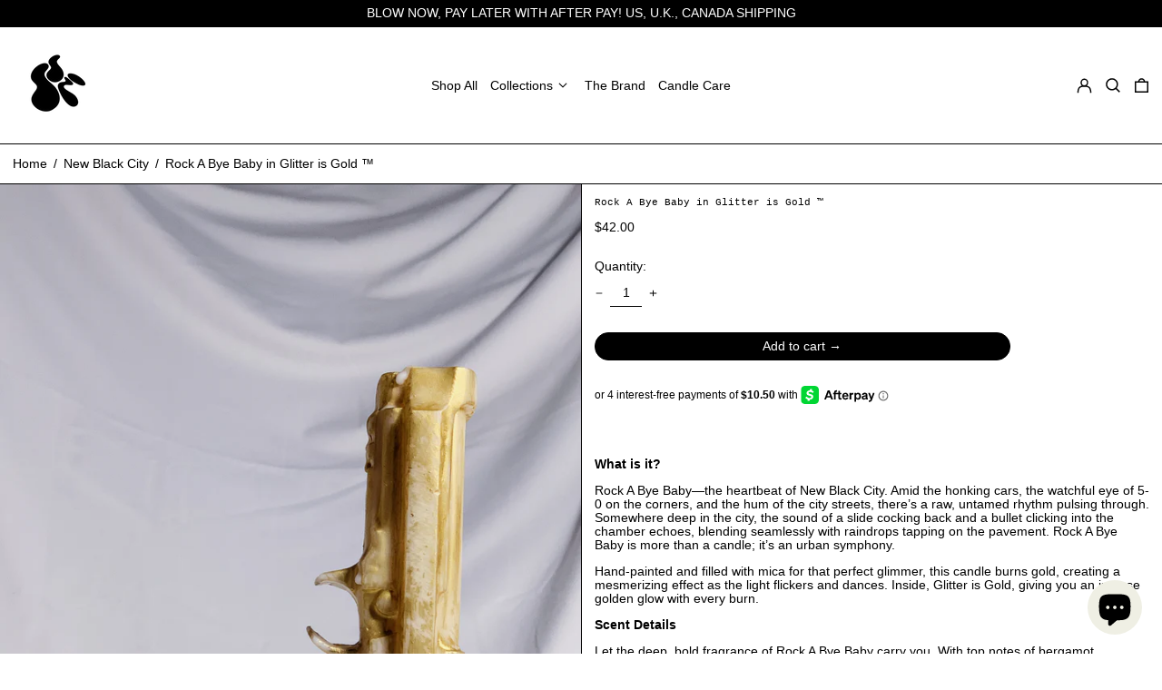

--- FILE ---
content_type: text/html; charset=utf-8
request_url: https://secretscentsofella.com//variants/41570510045334/?section_id=store-availability
body_size: -513
content:
<div id="shopify-section-store-availability" class="shopify-section"><script type="application/json" data-availability-json>{
      "variant": 41570510045334
      
    }
  </script></div>

--- FILE ---
content_type: text/javascript; charset=utf-8
request_url: https://secretscentsofella.com/products/routeins.js
body_size: 3180
content:
{"id":7254816653462,"title":"Shipping Protection by Route","handle":"routeins","description":"\n      Route provides protection for shipments that are lost, broken, or stolen.\n      Add Route to your cart at checkout to enable protection.\n      \u003cp\u003eVisit \u003ca href=\"https:\/\/route.com\"\u003eroute.com\u003c\/a\u003e to learn more.\u003c\/p\u003e\n    ","published_at":"2021-11-12T10:02:16-05:00","created_at":"2021-11-12T10:02:16-05:00","vendor":"Route","type":"Insurance","tags":[],"price":98,"price_min":98,"price_max":14038,"available":true,"price_varies":true,"compare_at_price":null,"compare_at_price_min":0,"compare_at_price_max":0,"compare_at_price_varies":false,"variants":[{"id":41085106290838,"title":"$0.98","option1":"$0.98","option2":null,"option3":null,"sku":"ROUTEINS10","requires_shipping":false,"taxable":false,"featured_image":{"id":37682075992214,"product_id":7254816653462,"position":1,"created_at":"2025-03-19T15:40:56-04:00","updated_at":"2025-03-19T15:40:59-04:00","alt":"Shipping Protection by Route - Secret Scents of Ella","width":2048,"height":2048,"src":"https:\/\/cdn.shopify.com\/s\/files\/1\/0478\/8944\/9110\/files\/route-package-protection-logo-v3.png?v=1742413259","variant_ids":[41085106290838,41085106323606,41085106356374,41085106389142,41085106421910,41085106454678,41085106520214,41085106552982,41085106585750,41085106618518,41085106651286,41085106684054,41085106716822,41085106749590,41085106782358,41085106815126,41085106847894,41085106880662,41085106913430,41085106946198,41085106978966,41085107011734,41085107044502,41085107077270,41085107110038,41085107142806,41085107175574,41085107208342,41085107241110,41085107273878,41085107306646,41085107339414,41085107372182,41085107404950,41085107437718,41085107470486,41085107503254,41085107536022,41085107568790,41085107601558,41085107634326,41085107667094,41085107699862,41085107732630,41085107765398,41085107798166,41085107830934,41085107863702,41085107896470,41085107929238,41085107962006,41085107994774,41085108027542,41085108060310,41085108093078,41085108125846,41085108158614,41085108191382,41085108224150,41085108256918,41085108289686,41085108322454,41085108355222,41085108387990,41085108420758,41085108453526,41085108486294,41085108519062,41085108551830,41085108584598,41085108617366,41085108650134,41085108682902,41085108715670,41085108748438,41085108781206]},"available":true,"name":"Shipping Protection by Route - $0.98","public_title":"$0.98","options":["$0.98"],"price":98,"weight":0,"compare_at_price":null,"inventory_management":null,"barcode":"850006768103","featured_media":{"alt":"Shipping Protection by Route - Secret Scents of Ella","id":29861639454870,"position":1,"preview_image":{"aspect_ratio":1.0,"height":2048,"width":2048,"src":"https:\/\/cdn.shopify.com\/s\/files\/1\/0478\/8944\/9110\/files\/route-package-protection-logo-v3.png?v=1742413259"}},"requires_selling_plan":false,"selling_plan_allocations":[]},{"id":41085106323606,"title":"$1.15","option1":"$1.15","option2":null,"option3":null,"sku":"ROUTEINS11","requires_shipping":false,"taxable":false,"featured_image":{"id":37682075992214,"product_id":7254816653462,"position":1,"created_at":"2025-03-19T15:40:56-04:00","updated_at":"2025-03-19T15:40:59-04:00","alt":"Shipping Protection by Route - Secret Scents of Ella","width":2048,"height":2048,"src":"https:\/\/cdn.shopify.com\/s\/files\/1\/0478\/8944\/9110\/files\/route-package-protection-logo-v3.png?v=1742413259","variant_ids":[41085106290838,41085106323606,41085106356374,41085106389142,41085106421910,41085106454678,41085106520214,41085106552982,41085106585750,41085106618518,41085106651286,41085106684054,41085106716822,41085106749590,41085106782358,41085106815126,41085106847894,41085106880662,41085106913430,41085106946198,41085106978966,41085107011734,41085107044502,41085107077270,41085107110038,41085107142806,41085107175574,41085107208342,41085107241110,41085107273878,41085107306646,41085107339414,41085107372182,41085107404950,41085107437718,41085107470486,41085107503254,41085107536022,41085107568790,41085107601558,41085107634326,41085107667094,41085107699862,41085107732630,41085107765398,41085107798166,41085107830934,41085107863702,41085107896470,41085107929238,41085107962006,41085107994774,41085108027542,41085108060310,41085108093078,41085108125846,41085108158614,41085108191382,41085108224150,41085108256918,41085108289686,41085108322454,41085108355222,41085108387990,41085108420758,41085108453526,41085108486294,41085108519062,41085108551830,41085108584598,41085108617366,41085108650134,41085108682902,41085108715670,41085108748438,41085108781206]},"available":true,"name":"Shipping Protection by Route - $1.15","public_title":"$1.15","options":["$1.15"],"price":115,"weight":0,"compare_at_price":null,"inventory_management":null,"barcode":"850006768110","featured_media":{"alt":"Shipping Protection by Route - Secret Scents of Ella","id":29861639454870,"position":1,"preview_image":{"aspect_ratio":1.0,"height":2048,"width":2048,"src":"https:\/\/cdn.shopify.com\/s\/files\/1\/0478\/8944\/9110\/files\/route-package-protection-logo-v3.png?v=1742413259"}},"requires_selling_plan":false,"selling_plan_allocations":[]},{"id":41085106356374,"title":"$1.35","option1":"$1.35","option2":null,"option3":null,"sku":"ROUTEINS12","requires_shipping":false,"taxable":false,"featured_image":{"id":37682075992214,"product_id":7254816653462,"position":1,"created_at":"2025-03-19T15:40:56-04:00","updated_at":"2025-03-19T15:40:59-04:00","alt":"Shipping Protection by Route - Secret Scents of Ella","width":2048,"height":2048,"src":"https:\/\/cdn.shopify.com\/s\/files\/1\/0478\/8944\/9110\/files\/route-package-protection-logo-v3.png?v=1742413259","variant_ids":[41085106290838,41085106323606,41085106356374,41085106389142,41085106421910,41085106454678,41085106520214,41085106552982,41085106585750,41085106618518,41085106651286,41085106684054,41085106716822,41085106749590,41085106782358,41085106815126,41085106847894,41085106880662,41085106913430,41085106946198,41085106978966,41085107011734,41085107044502,41085107077270,41085107110038,41085107142806,41085107175574,41085107208342,41085107241110,41085107273878,41085107306646,41085107339414,41085107372182,41085107404950,41085107437718,41085107470486,41085107503254,41085107536022,41085107568790,41085107601558,41085107634326,41085107667094,41085107699862,41085107732630,41085107765398,41085107798166,41085107830934,41085107863702,41085107896470,41085107929238,41085107962006,41085107994774,41085108027542,41085108060310,41085108093078,41085108125846,41085108158614,41085108191382,41085108224150,41085108256918,41085108289686,41085108322454,41085108355222,41085108387990,41085108420758,41085108453526,41085108486294,41085108519062,41085108551830,41085108584598,41085108617366,41085108650134,41085108682902,41085108715670,41085108748438,41085108781206]},"available":true,"name":"Shipping Protection by Route - $1.35","public_title":"$1.35","options":["$1.35"],"price":135,"weight":0,"compare_at_price":null,"inventory_management":null,"barcode":"850006768127","featured_media":{"alt":"Shipping Protection by Route - Secret Scents of Ella","id":29861639454870,"position":1,"preview_image":{"aspect_ratio":1.0,"height":2048,"width":2048,"src":"https:\/\/cdn.shopify.com\/s\/files\/1\/0478\/8944\/9110\/files\/route-package-protection-logo-v3.png?v=1742413259"}},"requires_selling_plan":false,"selling_plan_allocations":[]},{"id":41085106389142,"title":"$1.55","option1":"$1.55","option2":null,"option3":null,"sku":"ROUTEINS13","requires_shipping":false,"taxable":false,"featured_image":{"id":37682075992214,"product_id":7254816653462,"position":1,"created_at":"2025-03-19T15:40:56-04:00","updated_at":"2025-03-19T15:40:59-04:00","alt":"Shipping Protection by Route - Secret Scents of Ella","width":2048,"height":2048,"src":"https:\/\/cdn.shopify.com\/s\/files\/1\/0478\/8944\/9110\/files\/route-package-protection-logo-v3.png?v=1742413259","variant_ids":[41085106290838,41085106323606,41085106356374,41085106389142,41085106421910,41085106454678,41085106520214,41085106552982,41085106585750,41085106618518,41085106651286,41085106684054,41085106716822,41085106749590,41085106782358,41085106815126,41085106847894,41085106880662,41085106913430,41085106946198,41085106978966,41085107011734,41085107044502,41085107077270,41085107110038,41085107142806,41085107175574,41085107208342,41085107241110,41085107273878,41085107306646,41085107339414,41085107372182,41085107404950,41085107437718,41085107470486,41085107503254,41085107536022,41085107568790,41085107601558,41085107634326,41085107667094,41085107699862,41085107732630,41085107765398,41085107798166,41085107830934,41085107863702,41085107896470,41085107929238,41085107962006,41085107994774,41085108027542,41085108060310,41085108093078,41085108125846,41085108158614,41085108191382,41085108224150,41085108256918,41085108289686,41085108322454,41085108355222,41085108387990,41085108420758,41085108453526,41085108486294,41085108519062,41085108551830,41085108584598,41085108617366,41085108650134,41085108682902,41085108715670,41085108748438,41085108781206]},"available":true,"name":"Shipping Protection by Route - $1.55","public_title":"$1.55","options":["$1.55"],"price":155,"weight":0,"compare_at_price":null,"inventory_management":null,"barcode":"850006768134","featured_media":{"alt":"Shipping Protection by Route - Secret Scents of Ella","id":29861639454870,"position":1,"preview_image":{"aspect_ratio":1.0,"height":2048,"width":2048,"src":"https:\/\/cdn.shopify.com\/s\/files\/1\/0478\/8944\/9110\/files\/route-package-protection-logo-v3.png?v=1742413259"}},"requires_selling_plan":false,"selling_plan_allocations":[]},{"id":41085106421910,"title":"$1.75","option1":"$1.75","option2":null,"option3":null,"sku":"ROUTEINS14","requires_shipping":false,"taxable":false,"featured_image":{"id":37682075992214,"product_id":7254816653462,"position":1,"created_at":"2025-03-19T15:40:56-04:00","updated_at":"2025-03-19T15:40:59-04:00","alt":"Shipping Protection by Route - Secret Scents of Ella","width":2048,"height":2048,"src":"https:\/\/cdn.shopify.com\/s\/files\/1\/0478\/8944\/9110\/files\/route-package-protection-logo-v3.png?v=1742413259","variant_ids":[41085106290838,41085106323606,41085106356374,41085106389142,41085106421910,41085106454678,41085106520214,41085106552982,41085106585750,41085106618518,41085106651286,41085106684054,41085106716822,41085106749590,41085106782358,41085106815126,41085106847894,41085106880662,41085106913430,41085106946198,41085106978966,41085107011734,41085107044502,41085107077270,41085107110038,41085107142806,41085107175574,41085107208342,41085107241110,41085107273878,41085107306646,41085107339414,41085107372182,41085107404950,41085107437718,41085107470486,41085107503254,41085107536022,41085107568790,41085107601558,41085107634326,41085107667094,41085107699862,41085107732630,41085107765398,41085107798166,41085107830934,41085107863702,41085107896470,41085107929238,41085107962006,41085107994774,41085108027542,41085108060310,41085108093078,41085108125846,41085108158614,41085108191382,41085108224150,41085108256918,41085108289686,41085108322454,41085108355222,41085108387990,41085108420758,41085108453526,41085108486294,41085108519062,41085108551830,41085108584598,41085108617366,41085108650134,41085108682902,41085108715670,41085108748438,41085108781206]},"available":true,"name":"Shipping Protection by Route - $1.75","public_title":"$1.75","options":["$1.75"],"price":175,"weight":0,"compare_at_price":null,"inventory_management":null,"barcode":"850006768141","featured_media":{"alt":"Shipping Protection by Route - Secret Scents of Ella","id":29861639454870,"position":1,"preview_image":{"aspect_ratio":1.0,"height":2048,"width":2048,"src":"https:\/\/cdn.shopify.com\/s\/files\/1\/0478\/8944\/9110\/files\/route-package-protection-logo-v3.png?v=1742413259"}},"requires_selling_plan":false,"selling_plan_allocations":[]},{"id":41085106454678,"title":"$1.95","option1":"$1.95","option2":null,"option3":null,"sku":"ROUTEINS15","requires_shipping":false,"taxable":false,"featured_image":{"id":37682075992214,"product_id":7254816653462,"position":1,"created_at":"2025-03-19T15:40:56-04:00","updated_at":"2025-03-19T15:40:59-04:00","alt":"Shipping Protection by Route - Secret Scents of Ella","width":2048,"height":2048,"src":"https:\/\/cdn.shopify.com\/s\/files\/1\/0478\/8944\/9110\/files\/route-package-protection-logo-v3.png?v=1742413259","variant_ids":[41085106290838,41085106323606,41085106356374,41085106389142,41085106421910,41085106454678,41085106520214,41085106552982,41085106585750,41085106618518,41085106651286,41085106684054,41085106716822,41085106749590,41085106782358,41085106815126,41085106847894,41085106880662,41085106913430,41085106946198,41085106978966,41085107011734,41085107044502,41085107077270,41085107110038,41085107142806,41085107175574,41085107208342,41085107241110,41085107273878,41085107306646,41085107339414,41085107372182,41085107404950,41085107437718,41085107470486,41085107503254,41085107536022,41085107568790,41085107601558,41085107634326,41085107667094,41085107699862,41085107732630,41085107765398,41085107798166,41085107830934,41085107863702,41085107896470,41085107929238,41085107962006,41085107994774,41085108027542,41085108060310,41085108093078,41085108125846,41085108158614,41085108191382,41085108224150,41085108256918,41085108289686,41085108322454,41085108355222,41085108387990,41085108420758,41085108453526,41085108486294,41085108519062,41085108551830,41085108584598,41085108617366,41085108650134,41085108682902,41085108715670,41085108748438,41085108781206]},"available":true,"name":"Shipping Protection by Route - $1.95","public_title":"$1.95","options":["$1.95"],"price":195,"weight":0,"compare_at_price":null,"inventory_management":null,"barcode":"850006768158","featured_media":{"alt":"Shipping Protection by Route - Secret Scents of Ella","id":29861639454870,"position":1,"preview_image":{"aspect_ratio":1.0,"height":2048,"width":2048,"src":"https:\/\/cdn.shopify.com\/s\/files\/1\/0478\/8944\/9110\/files\/route-package-protection-logo-v3.png?v=1742413259"}},"requires_selling_plan":false,"selling_plan_allocations":[]},{"id":41085106520214,"title":"$2.15","option1":"$2.15","option2":null,"option3":null,"sku":"ROUTEINS16","requires_shipping":false,"taxable":false,"featured_image":{"id":37682075992214,"product_id":7254816653462,"position":1,"created_at":"2025-03-19T15:40:56-04:00","updated_at":"2025-03-19T15:40:59-04:00","alt":"Shipping Protection by Route - Secret Scents of Ella","width":2048,"height":2048,"src":"https:\/\/cdn.shopify.com\/s\/files\/1\/0478\/8944\/9110\/files\/route-package-protection-logo-v3.png?v=1742413259","variant_ids":[41085106290838,41085106323606,41085106356374,41085106389142,41085106421910,41085106454678,41085106520214,41085106552982,41085106585750,41085106618518,41085106651286,41085106684054,41085106716822,41085106749590,41085106782358,41085106815126,41085106847894,41085106880662,41085106913430,41085106946198,41085106978966,41085107011734,41085107044502,41085107077270,41085107110038,41085107142806,41085107175574,41085107208342,41085107241110,41085107273878,41085107306646,41085107339414,41085107372182,41085107404950,41085107437718,41085107470486,41085107503254,41085107536022,41085107568790,41085107601558,41085107634326,41085107667094,41085107699862,41085107732630,41085107765398,41085107798166,41085107830934,41085107863702,41085107896470,41085107929238,41085107962006,41085107994774,41085108027542,41085108060310,41085108093078,41085108125846,41085108158614,41085108191382,41085108224150,41085108256918,41085108289686,41085108322454,41085108355222,41085108387990,41085108420758,41085108453526,41085108486294,41085108519062,41085108551830,41085108584598,41085108617366,41085108650134,41085108682902,41085108715670,41085108748438,41085108781206]},"available":true,"name":"Shipping Protection by Route - $2.15","public_title":"$2.15","options":["$2.15"],"price":215,"weight":0,"compare_at_price":null,"inventory_management":null,"barcode":"850006768165","featured_media":{"alt":"Shipping Protection by Route - Secret Scents of Ella","id":29861639454870,"position":1,"preview_image":{"aspect_ratio":1.0,"height":2048,"width":2048,"src":"https:\/\/cdn.shopify.com\/s\/files\/1\/0478\/8944\/9110\/files\/route-package-protection-logo-v3.png?v=1742413259"}},"requires_selling_plan":false,"selling_plan_allocations":[]},{"id":41085106552982,"title":"$2.35","option1":"$2.35","option2":null,"option3":null,"sku":"ROUTEINS17","requires_shipping":false,"taxable":false,"featured_image":{"id":37682075992214,"product_id":7254816653462,"position":1,"created_at":"2025-03-19T15:40:56-04:00","updated_at":"2025-03-19T15:40:59-04:00","alt":"Shipping Protection by Route - Secret Scents of Ella","width":2048,"height":2048,"src":"https:\/\/cdn.shopify.com\/s\/files\/1\/0478\/8944\/9110\/files\/route-package-protection-logo-v3.png?v=1742413259","variant_ids":[41085106290838,41085106323606,41085106356374,41085106389142,41085106421910,41085106454678,41085106520214,41085106552982,41085106585750,41085106618518,41085106651286,41085106684054,41085106716822,41085106749590,41085106782358,41085106815126,41085106847894,41085106880662,41085106913430,41085106946198,41085106978966,41085107011734,41085107044502,41085107077270,41085107110038,41085107142806,41085107175574,41085107208342,41085107241110,41085107273878,41085107306646,41085107339414,41085107372182,41085107404950,41085107437718,41085107470486,41085107503254,41085107536022,41085107568790,41085107601558,41085107634326,41085107667094,41085107699862,41085107732630,41085107765398,41085107798166,41085107830934,41085107863702,41085107896470,41085107929238,41085107962006,41085107994774,41085108027542,41085108060310,41085108093078,41085108125846,41085108158614,41085108191382,41085108224150,41085108256918,41085108289686,41085108322454,41085108355222,41085108387990,41085108420758,41085108453526,41085108486294,41085108519062,41085108551830,41085108584598,41085108617366,41085108650134,41085108682902,41085108715670,41085108748438,41085108781206]},"available":true,"name":"Shipping Protection by Route - $2.35","public_title":"$2.35","options":["$2.35"],"price":235,"weight":0,"compare_at_price":null,"inventory_management":null,"barcode":"850006768172","featured_media":{"alt":"Shipping Protection by Route - Secret Scents of Ella","id":29861639454870,"position":1,"preview_image":{"aspect_ratio":1.0,"height":2048,"width":2048,"src":"https:\/\/cdn.shopify.com\/s\/files\/1\/0478\/8944\/9110\/files\/route-package-protection-logo-v3.png?v=1742413259"}},"requires_selling_plan":false,"selling_plan_allocations":[]},{"id":41085106585750,"title":"$2.55","option1":"$2.55","option2":null,"option3":null,"sku":"ROUTEINS18","requires_shipping":false,"taxable":false,"featured_image":{"id":37682075992214,"product_id":7254816653462,"position":1,"created_at":"2025-03-19T15:40:56-04:00","updated_at":"2025-03-19T15:40:59-04:00","alt":"Shipping Protection by Route - Secret Scents of Ella","width":2048,"height":2048,"src":"https:\/\/cdn.shopify.com\/s\/files\/1\/0478\/8944\/9110\/files\/route-package-protection-logo-v3.png?v=1742413259","variant_ids":[41085106290838,41085106323606,41085106356374,41085106389142,41085106421910,41085106454678,41085106520214,41085106552982,41085106585750,41085106618518,41085106651286,41085106684054,41085106716822,41085106749590,41085106782358,41085106815126,41085106847894,41085106880662,41085106913430,41085106946198,41085106978966,41085107011734,41085107044502,41085107077270,41085107110038,41085107142806,41085107175574,41085107208342,41085107241110,41085107273878,41085107306646,41085107339414,41085107372182,41085107404950,41085107437718,41085107470486,41085107503254,41085107536022,41085107568790,41085107601558,41085107634326,41085107667094,41085107699862,41085107732630,41085107765398,41085107798166,41085107830934,41085107863702,41085107896470,41085107929238,41085107962006,41085107994774,41085108027542,41085108060310,41085108093078,41085108125846,41085108158614,41085108191382,41085108224150,41085108256918,41085108289686,41085108322454,41085108355222,41085108387990,41085108420758,41085108453526,41085108486294,41085108519062,41085108551830,41085108584598,41085108617366,41085108650134,41085108682902,41085108715670,41085108748438,41085108781206]},"available":true,"name":"Shipping Protection by Route - $2.55","public_title":"$2.55","options":["$2.55"],"price":255,"weight":0,"compare_at_price":null,"inventory_management":null,"barcode":"850006768189","featured_media":{"alt":"Shipping Protection by Route - Secret Scents of Ella","id":29861639454870,"position":1,"preview_image":{"aspect_ratio":1.0,"height":2048,"width":2048,"src":"https:\/\/cdn.shopify.com\/s\/files\/1\/0478\/8944\/9110\/files\/route-package-protection-logo-v3.png?v=1742413259"}},"requires_selling_plan":false,"selling_plan_allocations":[]},{"id":41085106618518,"title":"$2.75","option1":"$2.75","option2":null,"option3":null,"sku":"ROUTEINS19","requires_shipping":false,"taxable":false,"featured_image":{"id":37682075992214,"product_id":7254816653462,"position":1,"created_at":"2025-03-19T15:40:56-04:00","updated_at":"2025-03-19T15:40:59-04:00","alt":"Shipping Protection by Route - Secret Scents of Ella","width":2048,"height":2048,"src":"https:\/\/cdn.shopify.com\/s\/files\/1\/0478\/8944\/9110\/files\/route-package-protection-logo-v3.png?v=1742413259","variant_ids":[41085106290838,41085106323606,41085106356374,41085106389142,41085106421910,41085106454678,41085106520214,41085106552982,41085106585750,41085106618518,41085106651286,41085106684054,41085106716822,41085106749590,41085106782358,41085106815126,41085106847894,41085106880662,41085106913430,41085106946198,41085106978966,41085107011734,41085107044502,41085107077270,41085107110038,41085107142806,41085107175574,41085107208342,41085107241110,41085107273878,41085107306646,41085107339414,41085107372182,41085107404950,41085107437718,41085107470486,41085107503254,41085107536022,41085107568790,41085107601558,41085107634326,41085107667094,41085107699862,41085107732630,41085107765398,41085107798166,41085107830934,41085107863702,41085107896470,41085107929238,41085107962006,41085107994774,41085108027542,41085108060310,41085108093078,41085108125846,41085108158614,41085108191382,41085108224150,41085108256918,41085108289686,41085108322454,41085108355222,41085108387990,41085108420758,41085108453526,41085108486294,41085108519062,41085108551830,41085108584598,41085108617366,41085108650134,41085108682902,41085108715670,41085108748438,41085108781206]},"available":true,"name":"Shipping Protection by Route - $2.75","public_title":"$2.75","options":["$2.75"],"price":275,"weight":0,"compare_at_price":null,"inventory_management":null,"barcode":"850006768196","featured_media":{"alt":"Shipping Protection by Route - Secret Scents of Ella","id":29861639454870,"position":1,"preview_image":{"aspect_ratio":1.0,"height":2048,"width":2048,"src":"https:\/\/cdn.shopify.com\/s\/files\/1\/0478\/8944\/9110\/files\/route-package-protection-logo-v3.png?v=1742413259"}},"requires_selling_plan":false,"selling_plan_allocations":[]},{"id":41085106651286,"title":"$2.95","option1":"$2.95","option2":null,"option3":null,"sku":"ROUTEINS20","requires_shipping":false,"taxable":false,"featured_image":{"id":37682075992214,"product_id":7254816653462,"position":1,"created_at":"2025-03-19T15:40:56-04:00","updated_at":"2025-03-19T15:40:59-04:00","alt":"Shipping Protection by Route - Secret Scents of Ella","width":2048,"height":2048,"src":"https:\/\/cdn.shopify.com\/s\/files\/1\/0478\/8944\/9110\/files\/route-package-protection-logo-v3.png?v=1742413259","variant_ids":[41085106290838,41085106323606,41085106356374,41085106389142,41085106421910,41085106454678,41085106520214,41085106552982,41085106585750,41085106618518,41085106651286,41085106684054,41085106716822,41085106749590,41085106782358,41085106815126,41085106847894,41085106880662,41085106913430,41085106946198,41085106978966,41085107011734,41085107044502,41085107077270,41085107110038,41085107142806,41085107175574,41085107208342,41085107241110,41085107273878,41085107306646,41085107339414,41085107372182,41085107404950,41085107437718,41085107470486,41085107503254,41085107536022,41085107568790,41085107601558,41085107634326,41085107667094,41085107699862,41085107732630,41085107765398,41085107798166,41085107830934,41085107863702,41085107896470,41085107929238,41085107962006,41085107994774,41085108027542,41085108060310,41085108093078,41085108125846,41085108158614,41085108191382,41085108224150,41085108256918,41085108289686,41085108322454,41085108355222,41085108387990,41085108420758,41085108453526,41085108486294,41085108519062,41085108551830,41085108584598,41085108617366,41085108650134,41085108682902,41085108715670,41085108748438,41085108781206]},"available":true,"name":"Shipping Protection by Route - $2.95","public_title":"$2.95","options":["$2.95"],"price":295,"weight":0,"compare_at_price":null,"inventory_management":null,"barcode":"850006768202","featured_media":{"alt":"Shipping Protection by Route - Secret Scents of Ella","id":29861639454870,"position":1,"preview_image":{"aspect_ratio":1.0,"height":2048,"width":2048,"src":"https:\/\/cdn.shopify.com\/s\/files\/1\/0478\/8944\/9110\/files\/route-package-protection-logo-v3.png?v=1742413259"}},"requires_selling_plan":false,"selling_plan_allocations":[]},{"id":41085106684054,"title":"$3.15","option1":"$3.15","option2":null,"option3":null,"sku":"ROUTEINS21","requires_shipping":false,"taxable":false,"featured_image":{"id":37682075992214,"product_id":7254816653462,"position":1,"created_at":"2025-03-19T15:40:56-04:00","updated_at":"2025-03-19T15:40:59-04:00","alt":"Shipping Protection by Route - Secret Scents of Ella","width":2048,"height":2048,"src":"https:\/\/cdn.shopify.com\/s\/files\/1\/0478\/8944\/9110\/files\/route-package-protection-logo-v3.png?v=1742413259","variant_ids":[41085106290838,41085106323606,41085106356374,41085106389142,41085106421910,41085106454678,41085106520214,41085106552982,41085106585750,41085106618518,41085106651286,41085106684054,41085106716822,41085106749590,41085106782358,41085106815126,41085106847894,41085106880662,41085106913430,41085106946198,41085106978966,41085107011734,41085107044502,41085107077270,41085107110038,41085107142806,41085107175574,41085107208342,41085107241110,41085107273878,41085107306646,41085107339414,41085107372182,41085107404950,41085107437718,41085107470486,41085107503254,41085107536022,41085107568790,41085107601558,41085107634326,41085107667094,41085107699862,41085107732630,41085107765398,41085107798166,41085107830934,41085107863702,41085107896470,41085107929238,41085107962006,41085107994774,41085108027542,41085108060310,41085108093078,41085108125846,41085108158614,41085108191382,41085108224150,41085108256918,41085108289686,41085108322454,41085108355222,41085108387990,41085108420758,41085108453526,41085108486294,41085108519062,41085108551830,41085108584598,41085108617366,41085108650134,41085108682902,41085108715670,41085108748438,41085108781206]},"available":true,"name":"Shipping Protection by Route - $3.15","public_title":"$3.15","options":["$3.15"],"price":315,"weight":0,"compare_at_price":null,"inventory_management":null,"barcode":"850006768219","featured_media":{"alt":"Shipping Protection by Route - Secret Scents of Ella","id":29861639454870,"position":1,"preview_image":{"aspect_ratio":1.0,"height":2048,"width":2048,"src":"https:\/\/cdn.shopify.com\/s\/files\/1\/0478\/8944\/9110\/files\/route-package-protection-logo-v3.png?v=1742413259"}},"requires_selling_plan":false,"selling_plan_allocations":[]},{"id":41085106716822,"title":"$3.35","option1":"$3.35","option2":null,"option3":null,"sku":"ROUTEINS22","requires_shipping":false,"taxable":false,"featured_image":{"id":37682075992214,"product_id":7254816653462,"position":1,"created_at":"2025-03-19T15:40:56-04:00","updated_at":"2025-03-19T15:40:59-04:00","alt":"Shipping Protection by Route - Secret Scents of Ella","width":2048,"height":2048,"src":"https:\/\/cdn.shopify.com\/s\/files\/1\/0478\/8944\/9110\/files\/route-package-protection-logo-v3.png?v=1742413259","variant_ids":[41085106290838,41085106323606,41085106356374,41085106389142,41085106421910,41085106454678,41085106520214,41085106552982,41085106585750,41085106618518,41085106651286,41085106684054,41085106716822,41085106749590,41085106782358,41085106815126,41085106847894,41085106880662,41085106913430,41085106946198,41085106978966,41085107011734,41085107044502,41085107077270,41085107110038,41085107142806,41085107175574,41085107208342,41085107241110,41085107273878,41085107306646,41085107339414,41085107372182,41085107404950,41085107437718,41085107470486,41085107503254,41085107536022,41085107568790,41085107601558,41085107634326,41085107667094,41085107699862,41085107732630,41085107765398,41085107798166,41085107830934,41085107863702,41085107896470,41085107929238,41085107962006,41085107994774,41085108027542,41085108060310,41085108093078,41085108125846,41085108158614,41085108191382,41085108224150,41085108256918,41085108289686,41085108322454,41085108355222,41085108387990,41085108420758,41085108453526,41085108486294,41085108519062,41085108551830,41085108584598,41085108617366,41085108650134,41085108682902,41085108715670,41085108748438,41085108781206]},"available":true,"name":"Shipping Protection by Route - $3.35","public_title":"$3.35","options":["$3.35"],"price":335,"weight":0,"compare_at_price":null,"inventory_management":null,"barcode":"850006768226","featured_media":{"alt":"Shipping Protection by Route - Secret Scents of Ella","id":29861639454870,"position":1,"preview_image":{"aspect_ratio":1.0,"height":2048,"width":2048,"src":"https:\/\/cdn.shopify.com\/s\/files\/1\/0478\/8944\/9110\/files\/route-package-protection-logo-v3.png?v=1742413259"}},"requires_selling_plan":false,"selling_plan_allocations":[]},{"id":41085106749590,"title":"$3.55","option1":"$3.55","option2":null,"option3":null,"sku":"ROUTEINS23","requires_shipping":false,"taxable":false,"featured_image":{"id":37682075992214,"product_id":7254816653462,"position":1,"created_at":"2025-03-19T15:40:56-04:00","updated_at":"2025-03-19T15:40:59-04:00","alt":"Shipping Protection by Route - Secret Scents of Ella","width":2048,"height":2048,"src":"https:\/\/cdn.shopify.com\/s\/files\/1\/0478\/8944\/9110\/files\/route-package-protection-logo-v3.png?v=1742413259","variant_ids":[41085106290838,41085106323606,41085106356374,41085106389142,41085106421910,41085106454678,41085106520214,41085106552982,41085106585750,41085106618518,41085106651286,41085106684054,41085106716822,41085106749590,41085106782358,41085106815126,41085106847894,41085106880662,41085106913430,41085106946198,41085106978966,41085107011734,41085107044502,41085107077270,41085107110038,41085107142806,41085107175574,41085107208342,41085107241110,41085107273878,41085107306646,41085107339414,41085107372182,41085107404950,41085107437718,41085107470486,41085107503254,41085107536022,41085107568790,41085107601558,41085107634326,41085107667094,41085107699862,41085107732630,41085107765398,41085107798166,41085107830934,41085107863702,41085107896470,41085107929238,41085107962006,41085107994774,41085108027542,41085108060310,41085108093078,41085108125846,41085108158614,41085108191382,41085108224150,41085108256918,41085108289686,41085108322454,41085108355222,41085108387990,41085108420758,41085108453526,41085108486294,41085108519062,41085108551830,41085108584598,41085108617366,41085108650134,41085108682902,41085108715670,41085108748438,41085108781206]},"available":true,"name":"Shipping Protection by Route - $3.55","public_title":"$3.55","options":["$3.55"],"price":355,"weight":0,"compare_at_price":null,"inventory_management":null,"barcode":"850006768233","featured_media":{"alt":"Shipping Protection by Route - Secret Scents of Ella","id":29861639454870,"position":1,"preview_image":{"aspect_ratio":1.0,"height":2048,"width":2048,"src":"https:\/\/cdn.shopify.com\/s\/files\/1\/0478\/8944\/9110\/files\/route-package-protection-logo-v3.png?v=1742413259"}},"requires_selling_plan":false,"selling_plan_allocations":[]},{"id":41085106782358,"title":"$3.75","option1":"$3.75","option2":null,"option3":null,"sku":"ROUTEINS24","requires_shipping":false,"taxable":false,"featured_image":{"id":37682075992214,"product_id":7254816653462,"position":1,"created_at":"2025-03-19T15:40:56-04:00","updated_at":"2025-03-19T15:40:59-04:00","alt":"Shipping Protection by Route - Secret Scents of Ella","width":2048,"height":2048,"src":"https:\/\/cdn.shopify.com\/s\/files\/1\/0478\/8944\/9110\/files\/route-package-protection-logo-v3.png?v=1742413259","variant_ids":[41085106290838,41085106323606,41085106356374,41085106389142,41085106421910,41085106454678,41085106520214,41085106552982,41085106585750,41085106618518,41085106651286,41085106684054,41085106716822,41085106749590,41085106782358,41085106815126,41085106847894,41085106880662,41085106913430,41085106946198,41085106978966,41085107011734,41085107044502,41085107077270,41085107110038,41085107142806,41085107175574,41085107208342,41085107241110,41085107273878,41085107306646,41085107339414,41085107372182,41085107404950,41085107437718,41085107470486,41085107503254,41085107536022,41085107568790,41085107601558,41085107634326,41085107667094,41085107699862,41085107732630,41085107765398,41085107798166,41085107830934,41085107863702,41085107896470,41085107929238,41085107962006,41085107994774,41085108027542,41085108060310,41085108093078,41085108125846,41085108158614,41085108191382,41085108224150,41085108256918,41085108289686,41085108322454,41085108355222,41085108387990,41085108420758,41085108453526,41085108486294,41085108519062,41085108551830,41085108584598,41085108617366,41085108650134,41085108682902,41085108715670,41085108748438,41085108781206]},"available":true,"name":"Shipping Protection by Route - $3.75","public_title":"$3.75","options":["$3.75"],"price":375,"weight":0,"compare_at_price":null,"inventory_management":null,"barcode":"850006768240","featured_media":{"alt":"Shipping Protection by Route - Secret Scents of Ella","id":29861639454870,"position":1,"preview_image":{"aspect_ratio":1.0,"height":2048,"width":2048,"src":"https:\/\/cdn.shopify.com\/s\/files\/1\/0478\/8944\/9110\/files\/route-package-protection-logo-v3.png?v=1742413259"}},"requires_selling_plan":false,"selling_plan_allocations":[]},{"id":41085106815126,"title":"$3.95","option1":"$3.95","option2":null,"option3":null,"sku":"ROUTEINS25","requires_shipping":false,"taxable":false,"featured_image":{"id":37682075992214,"product_id":7254816653462,"position":1,"created_at":"2025-03-19T15:40:56-04:00","updated_at":"2025-03-19T15:40:59-04:00","alt":"Shipping Protection by Route - Secret Scents of Ella","width":2048,"height":2048,"src":"https:\/\/cdn.shopify.com\/s\/files\/1\/0478\/8944\/9110\/files\/route-package-protection-logo-v3.png?v=1742413259","variant_ids":[41085106290838,41085106323606,41085106356374,41085106389142,41085106421910,41085106454678,41085106520214,41085106552982,41085106585750,41085106618518,41085106651286,41085106684054,41085106716822,41085106749590,41085106782358,41085106815126,41085106847894,41085106880662,41085106913430,41085106946198,41085106978966,41085107011734,41085107044502,41085107077270,41085107110038,41085107142806,41085107175574,41085107208342,41085107241110,41085107273878,41085107306646,41085107339414,41085107372182,41085107404950,41085107437718,41085107470486,41085107503254,41085107536022,41085107568790,41085107601558,41085107634326,41085107667094,41085107699862,41085107732630,41085107765398,41085107798166,41085107830934,41085107863702,41085107896470,41085107929238,41085107962006,41085107994774,41085108027542,41085108060310,41085108093078,41085108125846,41085108158614,41085108191382,41085108224150,41085108256918,41085108289686,41085108322454,41085108355222,41085108387990,41085108420758,41085108453526,41085108486294,41085108519062,41085108551830,41085108584598,41085108617366,41085108650134,41085108682902,41085108715670,41085108748438,41085108781206]},"available":true,"name":"Shipping Protection by Route - $3.95","public_title":"$3.95","options":["$3.95"],"price":395,"weight":0,"compare_at_price":null,"inventory_management":null,"barcode":"850006768257","featured_media":{"alt":"Shipping Protection by Route - Secret Scents of Ella","id":29861639454870,"position":1,"preview_image":{"aspect_ratio":1.0,"height":2048,"width":2048,"src":"https:\/\/cdn.shopify.com\/s\/files\/1\/0478\/8944\/9110\/files\/route-package-protection-logo-v3.png?v=1742413259"}},"requires_selling_plan":false,"selling_plan_allocations":[]},{"id":41085106847894,"title":"$4.15","option1":"$4.15","option2":null,"option3":null,"sku":"ROUTEINS26","requires_shipping":false,"taxable":false,"featured_image":{"id":37682075992214,"product_id":7254816653462,"position":1,"created_at":"2025-03-19T15:40:56-04:00","updated_at":"2025-03-19T15:40:59-04:00","alt":"Shipping Protection by Route - Secret Scents of Ella","width":2048,"height":2048,"src":"https:\/\/cdn.shopify.com\/s\/files\/1\/0478\/8944\/9110\/files\/route-package-protection-logo-v3.png?v=1742413259","variant_ids":[41085106290838,41085106323606,41085106356374,41085106389142,41085106421910,41085106454678,41085106520214,41085106552982,41085106585750,41085106618518,41085106651286,41085106684054,41085106716822,41085106749590,41085106782358,41085106815126,41085106847894,41085106880662,41085106913430,41085106946198,41085106978966,41085107011734,41085107044502,41085107077270,41085107110038,41085107142806,41085107175574,41085107208342,41085107241110,41085107273878,41085107306646,41085107339414,41085107372182,41085107404950,41085107437718,41085107470486,41085107503254,41085107536022,41085107568790,41085107601558,41085107634326,41085107667094,41085107699862,41085107732630,41085107765398,41085107798166,41085107830934,41085107863702,41085107896470,41085107929238,41085107962006,41085107994774,41085108027542,41085108060310,41085108093078,41085108125846,41085108158614,41085108191382,41085108224150,41085108256918,41085108289686,41085108322454,41085108355222,41085108387990,41085108420758,41085108453526,41085108486294,41085108519062,41085108551830,41085108584598,41085108617366,41085108650134,41085108682902,41085108715670,41085108748438,41085108781206]},"available":true,"name":"Shipping Protection by Route - $4.15","public_title":"$4.15","options":["$4.15"],"price":415,"weight":0,"compare_at_price":null,"inventory_management":null,"barcode":"850006768264","featured_media":{"alt":"Shipping Protection by Route - Secret Scents of Ella","id":29861639454870,"position":1,"preview_image":{"aspect_ratio":1.0,"height":2048,"width":2048,"src":"https:\/\/cdn.shopify.com\/s\/files\/1\/0478\/8944\/9110\/files\/route-package-protection-logo-v3.png?v=1742413259"}},"requires_selling_plan":false,"selling_plan_allocations":[]},{"id":41085106880662,"title":"$4.35","option1":"$4.35","option2":null,"option3":null,"sku":"ROUTEINS27","requires_shipping":false,"taxable":false,"featured_image":{"id":37682075992214,"product_id":7254816653462,"position":1,"created_at":"2025-03-19T15:40:56-04:00","updated_at":"2025-03-19T15:40:59-04:00","alt":"Shipping Protection by Route - Secret Scents of Ella","width":2048,"height":2048,"src":"https:\/\/cdn.shopify.com\/s\/files\/1\/0478\/8944\/9110\/files\/route-package-protection-logo-v3.png?v=1742413259","variant_ids":[41085106290838,41085106323606,41085106356374,41085106389142,41085106421910,41085106454678,41085106520214,41085106552982,41085106585750,41085106618518,41085106651286,41085106684054,41085106716822,41085106749590,41085106782358,41085106815126,41085106847894,41085106880662,41085106913430,41085106946198,41085106978966,41085107011734,41085107044502,41085107077270,41085107110038,41085107142806,41085107175574,41085107208342,41085107241110,41085107273878,41085107306646,41085107339414,41085107372182,41085107404950,41085107437718,41085107470486,41085107503254,41085107536022,41085107568790,41085107601558,41085107634326,41085107667094,41085107699862,41085107732630,41085107765398,41085107798166,41085107830934,41085107863702,41085107896470,41085107929238,41085107962006,41085107994774,41085108027542,41085108060310,41085108093078,41085108125846,41085108158614,41085108191382,41085108224150,41085108256918,41085108289686,41085108322454,41085108355222,41085108387990,41085108420758,41085108453526,41085108486294,41085108519062,41085108551830,41085108584598,41085108617366,41085108650134,41085108682902,41085108715670,41085108748438,41085108781206]},"available":true,"name":"Shipping Protection by Route - $4.35","public_title":"$4.35","options":["$4.35"],"price":435,"weight":0,"compare_at_price":null,"inventory_management":null,"barcode":"850006768271","featured_media":{"alt":"Shipping Protection by Route - Secret Scents of Ella","id":29861639454870,"position":1,"preview_image":{"aspect_ratio":1.0,"height":2048,"width":2048,"src":"https:\/\/cdn.shopify.com\/s\/files\/1\/0478\/8944\/9110\/files\/route-package-protection-logo-v3.png?v=1742413259"}},"requires_selling_plan":false,"selling_plan_allocations":[]},{"id":41085106913430,"title":"$4.55","option1":"$4.55","option2":null,"option3":null,"sku":"ROUTEINS28","requires_shipping":false,"taxable":false,"featured_image":{"id":37682075992214,"product_id":7254816653462,"position":1,"created_at":"2025-03-19T15:40:56-04:00","updated_at":"2025-03-19T15:40:59-04:00","alt":"Shipping Protection by Route - Secret Scents of Ella","width":2048,"height":2048,"src":"https:\/\/cdn.shopify.com\/s\/files\/1\/0478\/8944\/9110\/files\/route-package-protection-logo-v3.png?v=1742413259","variant_ids":[41085106290838,41085106323606,41085106356374,41085106389142,41085106421910,41085106454678,41085106520214,41085106552982,41085106585750,41085106618518,41085106651286,41085106684054,41085106716822,41085106749590,41085106782358,41085106815126,41085106847894,41085106880662,41085106913430,41085106946198,41085106978966,41085107011734,41085107044502,41085107077270,41085107110038,41085107142806,41085107175574,41085107208342,41085107241110,41085107273878,41085107306646,41085107339414,41085107372182,41085107404950,41085107437718,41085107470486,41085107503254,41085107536022,41085107568790,41085107601558,41085107634326,41085107667094,41085107699862,41085107732630,41085107765398,41085107798166,41085107830934,41085107863702,41085107896470,41085107929238,41085107962006,41085107994774,41085108027542,41085108060310,41085108093078,41085108125846,41085108158614,41085108191382,41085108224150,41085108256918,41085108289686,41085108322454,41085108355222,41085108387990,41085108420758,41085108453526,41085108486294,41085108519062,41085108551830,41085108584598,41085108617366,41085108650134,41085108682902,41085108715670,41085108748438,41085108781206]},"available":true,"name":"Shipping Protection by Route - $4.55","public_title":"$4.55","options":["$4.55"],"price":455,"weight":0,"compare_at_price":null,"inventory_management":null,"barcode":"850006768288","featured_media":{"alt":"Shipping Protection by Route - Secret Scents of Ella","id":29861639454870,"position":1,"preview_image":{"aspect_ratio":1.0,"height":2048,"width":2048,"src":"https:\/\/cdn.shopify.com\/s\/files\/1\/0478\/8944\/9110\/files\/route-package-protection-logo-v3.png?v=1742413259"}},"requires_selling_plan":false,"selling_plan_allocations":[]},{"id":41085106946198,"title":"$4.75","option1":"$4.75","option2":null,"option3":null,"sku":"ROUTEINS29","requires_shipping":false,"taxable":false,"featured_image":{"id":37682075992214,"product_id":7254816653462,"position":1,"created_at":"2025-03-19T15:40:56-04:00","updated_at":"2025-03-19T15:40:59-04:00","alt":"Shipping Protection by Route - Secret Scents of Ella","width":2048,"height":2048,"src":"https:\/\/cdn.shopify.com\/s\/files\/1\/0478\/8944\/9110\/files\/route-package-protection-logo-v3.png?v=1742413259","variant_ids":[41085106290838,41085106323606,41085106356374,41085106389142,41085106421910,41085106454678,41085106520214,41085106552982,41085106585750,41085106618518,41085106651286,41085106684054,41085106716822,41085106749590,41085106782358,41085106815126,41085106847894,41085106880662,41085106913430,41085106946198,41085106978966,41085107011734,41085107044502,41085107077270,41085107110038,41085107142806,41085107175574,41085107208342,41085107241110,41085107273878,41085107306646,41085107339414,41085107372182,41085107404950,41085107437718,41085107470486,41085107503254,41085107536022,41085107568790,41085107601558,41085107634326,41085107667094,41085107699862,41085107732630,41085107765398,41085107798166,41085107830934,41085107863702,41085107896470,41085107929238,41085107962006,41085107994774,41085108027542,41085108060310,41085108093078,41085108125846,41085108158614,41085108191382,41085108224150,41085108256918,41085108289686,41085108322454,41085108355222,41085108387990,41085108420758,41085108453526,41085108486294,41085108519062,41085108551830,41085108584598,41085108617366,41085108650134,41085108682902,41085108715670,41085108748438,41085108781206]},"available":true,"name":"Shipping Protection by Route - $4.75","public_title":"$4.75","options":["$4.75"],"price":475,"weight":0,"compare_at_price":null,"inventory_management":null,"barcode":"850006768295","featured_media":{"alt":"Shipping Protection by Route - Secret Scents of Ella","id":29861639454870,"position":1,"preview_image":{"aspect_ratio":1.0,"height":2048,"width":2048,"src":"https:\/\/cdn.shopify.com\/s\/files\/1\/0478\/8944\/9110\/files\/route-package-protection-logo-v3.png?v=1742413259"}},"requires_selling_plan":false,"selling_plan_allocations":[]},{"id":41085106978966,"title":"$4.95","option1":"$4.95","option2":null,"option3":null,"sku":"ROUTEINS30","requires_shipping":false,"taxable":false,"featured_image":{"id":37682075992214,"product_id":7254816653462,"position":1,"created_at":"2025-03-19T15:40:56-04:00","updated_at":"2025-03-19T15:40:59-04:00","alt":"Shipping Protection by Route - Secret Scents of Ella","width":2048,"height":2048,"src":"https:\/\/cdn.shopify.com\/s\/files\/1\/0478\/8944\/9110\/files\/route-package-protection-logo-v3.png?v=1742413259","variant_ids":[41085106290838,41085106323606,41085106356374,41085106389142,41085106421910,41085106454678,41085106520214,41085106552982,41085106585750,41085106618518,41085106651286,41085106684054,41085106716822,41085106749590,41085106782358,41085106815126,41085106847894,41085106880662,41085106913430,41085106946198,41085106978966,41085107011734,41085107044502,41085107077270,41085107110038,41085107142806,41085107175574,41085107208342,41085107241110,41085107273878,41085107306646,41085107339414,41085107372182,41085107404950,41085107437718,41085107470486,41085107503254,41085107536022,41085107568790,41085107601558,41085107634326,41085107667094,41085107699862,41085107732630,41085107765398,41085107798166,41085107830934,41085107863702,41085107896470,41085107929238,41085107962006,41085107994774,41085108027542,41085108060310,41085108093078,41085108125846,41085108158614,41085108191382,41085108224150,41085108256918,41085108289686,41085108322454,41085108355222,41085108387990,41085108420758,41085108453526,41085108486294,41085108519062,41085108551830,41085108584598,41085108617366,41085108650134,41085108682902,41085108715670,41085108748438,41085108781206]},"available":true,"name":"Shipping Protection by Route - $4.95","public_title":"$4.95","options":["$4.95"],"price":495,"weight":0,"compare_at_price":null,"inventory_management":null,"barcode":"850006768301","featured_media":{"alt":"Shipping Protection by Route - Secret Scents of Ella","id":29861639454870,"position":1,"preview_image":{"aspect_ratio":1.0,"height":2048,"width":2048,"src":"https:\/\/cdn.shopify.com\/s\/files\/1\/0478\/8944\/9110\/files\/route-package-protection-logo-v3.png?v=1742413259"}},"requires_selling_plan":false,"selling_plan_allocations":[]},{"id":41085107011734,"title":"$5.15","option1":"$5.15","option2":null,"option3":null,"sku":"ROUTEINS31","requires_shipping":false,"taxable":false,"featured_image":{"id":37682075992214,"product_id":7254816653462,"position":1,"created_at":"2025-03-19T15:40:56-04:00","updated_at":"2025-03-19T15:40:59-04:00","alt":"Shipping Protection by Route - Secret Scents of Ella","width":2048,"height":2048,"src":"https:\/\/cdn.shopify.com\/s\/files\/1\/0478\/8944\/9110\/files\/route-package-protection-logo-v3.png?v=1742413259","variant_ids":[41085106290838,41085106323606,41085106356374,41085106389142,41085106421910,41085106454678,41085106520214,41085106552982,41085106585750,41085106618518,41085106651286,41085106684054,41085106716822,41085106749590,41085106782358,41085106815126,41085106847894,41085106880662,41085106913430,41085106946198,41085106978966,41085107011734,41085107044502,41085107077270,41085107110038,41085107142806,41085107175574,41085107208342,41085107241110,41085107273878,41085107306646,41085107339414,41085107372182,41085107404950,41085107437718,41085107470486,41085107503254,41085107536022,41085107568790,41085107601558,41085107634326,41085107667094,41085107699862,41085107732630,41085107765398,41085107798166,41085107830934,41085107863702,41085107896470,41085107929238,41085107962006,41085107994774,41085108027542,41085108060310,41085108093078,41085108125846,41085108158614,41085108191382,41085108224150,41085108256918,41085108289686,41085108322454,41085108355222,41085108387990,41085108420758,41085108453526,41085108486294,41085108519062,41085108551830,41085108584598,41085108617366,41085108650134,41085108682902,41085108715670,41085108748438,41085108781206]},"available":true,"name":"Shipping Protection by Route - $5.15","public_title":"$5.15","options":["$5.15"],"price":515,"weight":0,"compare_at_price":null,"inventory_management":null,"barcode":"850006768318","featured_media":{"alt":"Shipping Protection by Route - Secret Scents of Ella","id":29861639454870,"position":1,"preview_image":{"aspect_ratio":1.0,"height":2048,"width":2048,"src":"https:\/\/cdn.shopify.com\/s\/files\/1\/0478\/8944\/9110\/files\/route-package-protection-logo-v3.png?v=1742413259"}},"requires_selling_plan":false,"selling_plan_allocations":[]},{"id":41085107044502,"title":"$5.35","option1":"$5.35","option2":null,"option3":null,"sku":"ROUTEINS32","requires_shipping":false,"taxable":false,"featured_image":{"id":37682075992214,"product_id":7254816653462,"position":1,"created_at":"2025-03-19T15:40:56-04:00","updated_at":"2025-03-19T15:40:59-04:00","alt":"Shipping Protection by Route - Secret Scents of Ella","width":2048,"height":2048,"src":"https:\/\/cdn.shopify.com\/s\/files\/1\/0478\/8944\/9110\/files\/route-package-protection-logo-v3.png?v=1742413259","variant_ids":[41085106290838,41085106323606,41085106356374,41085106389142,41085106421910,41085106454678,41085106520214,41085106552982,41085106585750,41085106618518,41085106651286,41085106684054,41085106716822,41085106749590,41085106782358,41085106815126,41085106847894,41085106880662,41085106913430,41085106946198,41085106978966,41085107011734,41085107044502,41085107077270,41085107110038,41085107142806,41085107175574,41085107208342,41085107241110,41085107273878,41085107306646,41085107339414,41085107372182,41085107404950,41085107437718,41085107470486,41085107503254,41085107536022,41085107568790,41085107601558,41085107634326,41085107667094,41085107699862,41085107732630,41085107765398,41085107798166,41085107830934,41085107863702,41085107896470,41085107929238,41085107962006,41085107994774,41085108027542,41085108060310,41085108093078,41085108125846,41085108158614,41085108191382,41085108224150,41085108256918,41085108289686,41085108322454,41085108355222,41085108387990,41085108420758,41085108453526,41085108486294,41085108519062,41085108551830,41085108584598,41085108617366,41085108650134,41085108682902,41085108715670,41085108748438,41085108781206]},"available":true,"name":"Shipping Protection by Route - $5.35","public_title":"$5.35","options":["$5.35"],"price":535,"weight":0,"compare_at_price":null,"inventory_management":null,"barcode":"850006768325","featured_media":{"alt":"Shipping Protection by Route - Secret Scents of Ella","id":29861639454870,"position":1,"preview_image":{"aspect_ratio":1.0,"height":2048,"width":2048,"src":"https:\/\/cdn.shopify.com\/s\/files\/1\/0478\/8944\/9110\/files\/route-package-protection-logo-v3.png?v=1742413259"}},"requires_selling_plan":false,"selling_plan_allocations":[]},{"id":41085107077270,"title":"$5.55","option1":"$5.55","option2":null,"option3":null,"sku":"ROUTEINS33","requires_shipping":false,"taxable":false,"featured_image":{"id":37682075992214,"product_id":7254816653462,"position":1,"created_at":"2025-03-19T15:40:56-04:00","updated_at":"2025-03-19T15:40:59-04:00","alt":"Shipping Protection by Route - Secret Scents of Ella","width":2048,"height":2048,"src":"https:\/\/cdn.shopify.com\/s\/files\/1\/0478\/8944\/9110\/files\/route-package-protection-logo-v3.png?v=1742413259","variant_ids":[41085106290838,41085106323606,41085106356374,41085106389142,41085106421910,41085106454678,41085106520214,41085106552982,41085106585750,41085106618518,41085106651286,41085106684054,41085106716822,41085106749590,41085106782358,41085106815126,41085106847894,41085106880662,41085106913430,41085106946198,41085106978966,41085107011734,41085107044502,41085107077270,41085107110038,41085107142806,41085107175574,41085107208342,41085107241110,41085107273878,41085107306646,41085107339414,41085107372182,41085107404950,41085107437718,41085107470486,41085107503254,41085107536022,41085107568790,41085107601558,41085107634326,41085107667094,41085107699862,41085107732630,41085107765398,41085107798166,41085107830934,41085107863702,41085107896470,41085107929238,41085107962006,41085107994774,41085108027542,41085108060310,41085108093078,41085108125846,41085108158614,41085108191382,41085108224150,41085108256918,41085108289686,41085108322454,41085108355222,41085108387990,41085108420758,41085108453526,41085108486294,41085108519062,41085108551830,41085108584598,41085108617366,41085108650134,41085108682902,41085108715670,41085108748438,41085108781206]},"available":true,"name":"Shipping Protection by Route - $5.55","public_title":"$5.55","options":["$5.55"],"price":555,"weight":0,"compare_at_price":null,"inventory_management":null,"barcode":"850006768332","featured_media":{"alt":"Shipping Protection by Route - Secret Scents of Ella","id":29861639454870,"position":1,"preview_image":{"aspect_ratio":1.0,"height":2048,"width":2048,"src":"https:\/\/cdn.shopify.com\/s\/files\/1\/0478\/8944\/9110\/files\/route-package-protection-logo-v3.png?v=1742413259"}},"requires_selling_plan":false,"selling_plan_allocations":[]},{"id":41085107110038,"title":"$5.75","option1":"$5.75","option2":null,"option3":null,"sku":"ROUTEINS34","requires_shipping":false,"taxable":false,"featured_image":{"id":37682075992214,"product_id":7254816653462,"position":1,"created_at":"2025-03-19T15:40:56-04:00","updated_at":"2025-03-19T15:40:59-04:00","alt":"Shipping Protection by Route - Secret Scents of Ella","width":2048,"height":2048,"src":"https:\/\/cdn.shopify.com\/s\/files\/1\/0478\/8944\/9110\/files\/route-package-protection-logo-v3.png?v=1742413259","variant_ids":[41085106290838,41085106323606,41085106356374,41085106389142,41085106421910,41085106454678,41085106520214,41085106552982,41085106585750,41085106618518,41085106651286,41085106684054,41085106716822,41085106749590,41085106782358,41085106815126,41085106847894,41085106880662,41085106913430,41085106946198,41085106978966,41085107011734,41085107044502,41085107077270,41085107110038,41085107142806,41085107175574,41085107208342,41085107241110,41085107273878,41085107306646,41085107339414,41085107372182,41085107404950,41085107437718,41085107470486,41085107503254,41085107536022,41085107568790,41085107601558,41085107634326,41085107667094,41085107699862,41085107732630,41085107765398,41085107798166,41085107830934,41085107863702,41085107896470,41085107929238,41085107962006,41085107994774,41085108027542,41085108060310,41085108093078,41085108125846,41085108158614,41085108191382,41085108224150,41085108256918,41085108289686,41085108322454,41085108355222,41085108387990,41085108420758,41085108453526,41085108486294,41085108519062,41085108551830,41085108584598,41085108617366,41085108650134,41085108682902,41085108715670,41085108748438,41085108781206]},"available":true,"name":"Shipping Protection by Route - $5.75","public_title":"$5.75","options":["$5.75"],"price":575,"weight":0,"compare_at_price":null,"inventory_management":null,"barcode":"850006768349","featured_media":{"alt":"Shipping Protection by Route - Secret Scents of Ella","id":29861639454870,"position":1,"preview_image":{"aspect_ratio":1.0,"height":2048,"width":2048,"src":"https:\/\/cdn.shopify.com\/s\/files\/1\/0478\/8944\/9110\/files\/route-package-protection-logo-v3.png?v=1742413259"}},"requires_selling_plan":false,"selling_plan_allocations":[]},{"id":41085107142806,"title":"$5.95","option1":"$5.95","option2":null,"option3":null,"sku":"ROUTEINS35","requires_shipping":false,"taxable":false,"featured_image":{"id":37682075992214,"product_id":7254816653462,"position":1,"created_at":"2025-03-19T15:40:56-04:00","updated_at":"2025-03-19T15:40:59-04:00","alt":"Shipping Protection by Route - Secret Scents of Ella","width":2048,"height":2048,"src":"https:\/\/cdn.shopify.com\/s\/files\/1\/0478\/8944\/9110\/files\/route-package-protection-logo-v3.png?v=1742413259","variant_ids":[41085106290838,41085106323606,41085106356374,41085106389142,41085106421910,41085106454678,41085106520214,41085106552982,41085106585750,41085106618518,41085106651286,41085106684054,41085106716822,41085106749590,41085106782358,41085106815126,41085106847894,41085106880662,41085106913430,41085106946198,41085106978966,41085107011734,41085107044502,41085107077270,41085107110038,41085107142806,41085107175574,41085107208342,41085107241110,41085107273878,41085107306646,41085107339414,41085107372182,41085107404950,41085107437718,41085107470486,41085107503254,41085107536022,41085107568790,41085107601558,41085107634326,41085107667094,41085107699862,41085107732630,41085107765398,41085107798166,41085107830934,41085107863702,41085107896470,41085107929238,41085107962006,41085107994774,41085108027542,41085108060310,41085108093078,41085108125846,41085108158614,41085108191382,41085108224150,41085108256918,41085108289686,41085108322454,41085108355222,41085108387990,41085108420758,41085108453526,41085108486294,41085108519062,41085108551830,41085108584598,41085108617366,41085108650134,41085108682902,41085108715670,41085108748438,41085108781206]},"available":true,"name":"Shipping Protection by Route - $5.95","public_title":"$5.95","options":["$5.95"],"price":595,"weight":0,"compare_at_price":null,"inventory_management":null,"barcode":"850006768356","featured_media":{"alt":"Shipping Protection by Route - Secret Scents of Ella","id":29861639454870,"position":1,"preview_image":{"aspect_ratio":1.0,"height":2048,"width":2048,"src":"https:\/\/cdn.shopify.com\/s\/files\/1\/0478\/8944\/9110\/files\/route-package-protection-logo-v3.png?v=1742413259"}},"requires_selling_plan":false,"selling_plan_allocations":[]},{"id":41085107175574,"title":"$6.15","option1":"$6.15","option2":null,"option3":null,"sku":"ROUTEINS36","requires_shipping":false,"taxable":false,"featured_image":{"id":37682075992214,"product_id":7254816653462,"position":1,"created_at":"2025-03-19T15:40:56-04:00","updated_at":"2025-03-19T15:40:59-04:00","alt":"Shipping Protection by Route - Secret Scents of Ella","width":2048,"height":2048,"src":"https:\/\/cdn.shopify.com\/s\/files\/1\/0478\/8944\/9110\/files\/route-package-protection-logo-v3.png?v=1742413259","variant_ids":[41085106290838,41085106323606,41085106356374,41085106389142,41085106421910,41085106454678,41085106520214,41085106552982,41085106585750,41085106618518,41085106651286,41085106684054,41085106716822,41085106749590,41085106782358,41085106815126,41085106847894,41085106880662,41085106913430,41085106946198,41085106978966,41085107011734,41085107044502,41085107077270,41085107110038,41085107142806,41085107175574,41085107208342,41085107241110,41085107273878,41085107306646,41085107339414,41085107372182,41085107404950,41085107437718,41085107470486,41085107503254,41085107536022,41085107568790,41085107601558,41085107634326,41085107667094,41085107699862,41085107732630,41085107765398,41085107798166,41085107830934,41085107863702,41085107896470,41085107929238,41085107962006,41085107994774,41085108027542,41085108060310,41085108093078,41085108125846,41085108158614,41085108191382,41085108224150,41085108256918,41085108289686,41085108322454,41085108355222,41085108387990,41085108420758,41085108453526,41085108486294,41085108519062,41085108551830,41085108584598,41085108617366,41085108650134,41085108682902,41085108715670,41085108748438,41085108781206]},"available":true,"name":"Shipping Protection by Route - $6.15","public_title":"$6.15","options":["$6.15"],"price":615,"weight":0,"compare_at_price":null,"inventory_management":null,"barcode":"850006768363","featured_media":{"alt":"Shipping Protection by Route - Secret Scents of Ella","id":29861639454870,"position":1,"preview_image":{"aspect_ratio":1.0,"height":2048,"width":2048,"src":"https:\/\/cdn.shopify.com\/s\/files\/1\/0478\/8944\/9110\/files\/route-package-protection-logo-v3.png?v=1742413259"}},"requires_selling_plan":false,"selling_plan_allocations":[]},{"id":41085107208342,"title":"$6.35","option1":"$6.35","option2":null,"option3":null,"sku":"ROUTEINS37","requires_shipping":false,"taxable":false,"featured_image":{"id":37682075992214,"product_id":7254816653462,"position":1,"created_at":"2025-03-19T15:40:56-04:00","updated_at":"2025-03-19T15:40:59-04:00","alt":"Shipping Protection by Route - Secret Scents of Ella","width":2048,"height":2048,"src":"https:\/\/cdn.shopify.com\/s\/files\/1\/0478\/8944\/9110\/files\/route-package-protection-logo-v3.png?v=1742413259","variant_ids":[41085106290838,41085106323606,41085106356374,41085106389142,41085106421910,41085106454678,41085106520214,41085106552982,41085106585750,41085106618518,41085106651286,41085106684054,41085106716822,41085106749590,41085106782358,41085106815126,41085106847894,41085106880662,41085106913430,41085106946198,41085106978966,41085107011734,41085107044502,41085107077270,41085107110038,41085107142806,41085107175574,41085107208342,41085107241110,41085107273878,41085107306646,41085107339414,41085107372182,41085107404950,41085107437718,41085107470486,41085107503254,41085107536022,41085107568790,41085107601558,41085107634326,41085107667094,41085107699862,41085107732630,41085107765398,41085107798166,41085107830934,41085107863702,41085107896470,41085107929238,41085107962006,41085107994774,41085108027542,41085108060310,41085108093078,41085108125846,41085108158614,41085108191382,41085108224150,41085108256918,41085108289686,41085108322454,41085108355222,41085108387990,41085108420758,41085108453526,41085108486294,41085108519062,41085108551830,41085108584598,41085108617366,41085108650134,41085108682902,41085108715670,41085108748438,41085108781206]},"available":true,"name":"Shipping Protection by Route - $6.35","public_title":"$6.35","options":["$6.35"],"price":635,"weight":0,"compare_at_price":null,"inventory_management":null,"barcode":"850006768370","featured_media":{"alt":"Shipping Protection by Route - Secret Scents of Ella","id":29861639454870,"position":1,"preview_image":{"aspect_ratio":1.0,"height":2048,"width":2048,"src":"https:\/\/cdn.shopify.com\/s\/files\/1\/0478\/8944\/9110\/files\/route-package-protection-logo-v3.png?v=1742413259"}},"requires_selling_plan":false,"selling_plan_allocations":[]},{"id":41085107241110,"title":"$6.55","option1":"$6.55","option2":null,"option3":null,"sku":"ROUTEINS38","requires_shipping":false,"taxable":false,"featured_image":{"id":37682075992214,"product_id":7254816653462,"position":1,"created_at":"2025-03-19T15:40:56-04:00","updated_at":"2025-03-19T15:40:59-04:00","alt":"Shipping Protection by Route - Secret Scents of Ella","width":2048,"height":2048,"src":"https:\/\/cdn.shopify.com\/s\/files\/1\/0478\/8944\/9110\/files\/route-package-protection-logo-v3.png?v=1742413259","variant_ids":[41085106290838,41085106323606,41085106356374,41085106389142,41085106421910,41085106454678,41085106520214,41085106552982,41085106585750,41085106618518,41085106651286,41085106684054,41085106716822,41085106749590,41085106782358,41085106815126,41085106847894,41085106880662,41085106913430,41085106946198,41085106978966,41085107011734,41085107044502,41085107077270,41085107110038,41085107142806,41085107175574,41085107208342,41085107241110,41085107273878,41085107306646,41085107339414,41085107372182,41085107404950,41085107437718,41085107470486,41085107503254,41085107536022,41085107568790,41085107601558,41085107634326,41085107667094,41085107699862,41085107732630,41085107765398,41085107798166,41085107830934,41085107863702,41085107896470,41085107929238,41085107962006,41085107994774,41085108027542,41085108060310,41085108093078,41085108125846,41085108158614,41085108191382,41085108224150,41085108256918,41085108289686,41085108322454,41085108355222,41085108387990,41085108420758,41085108453526,41085108486294,41085108519062,41085108551830,41085108584598,41085108617366,41085108650134,41085108682902,41085108715670,41085108748438,41085108781206]},"available":true,"name":"Shipping Protection by Route - $6.55","public_title":"$6.55","options":["$6.55"],"price":655,"weight":0,"compare_at_price":null,"inventory_management":null,"barcode":"850006768387","featured_media":{"alt":"Shipping Protection by Route - Secret Scents of Ella","id":29861639454870,"position":1,"preview_image":{"aspect_ratio":1.0,"height":2048,"width":2048,"src":"https:\/\/cdn.shopify.com\/s\/files\/1\/0478\/8944\/9110\/files\/route-package-protection-logo-v3.png?v=1742413259"}},"requires_selling_plan":false,"selling_plan_allocations":[]},{"id":41085107273878,"title":"$6.75","option1":"$6.75","option2":null,"option3":null,"sku":"ROUTEINS39","requires_shipping":false,"taxable":false,"featured_image":{"id":37682075992214,"product_id":7254816653462,"position":1,"created_at":"2025-03-19T15:40:56-04:00","updated_at":"2025-03-19T15:40:59-04:00","alt":"Shipping Protection by Route - Secret Scents of Ella","width":2048,"height":2048,"src":"https:\/\/cdn.shopify.com\/s\/files\/1\/0478\/8944\/9110\/files\/route-package-protection-logo-v3.png?v=1742413259","variant_ids":[41085106290838,41085106323606,41085106356374,41085106389142,41085106421910,41085106454678,41085106520214,41085106552982,41085106585750,41085106618518,41085106651286,41085106684054,41085106716822,41085106749590,41085106782358,41085106815126,41085106847894,41085106880662,41085106913430,41085106946198,41085106978966,41085107011734,41085107044502,41085107077270,41085107110038,41085107142806,41085107175574,41085107208342,41085107241110,41085107273878,41085107306646,41085107339414,41085107372182,41085107404950,41085107437718,41085107470486,41085107503254,41085107536022,41085107568790,41085107601558,41085107634326,41085107667094,41085107699862,41085107732630,41085107765398,41085107798166,41085107830934,41085107863702,41085107896470,41085107929238,41085107962006,41085107994774,41085108027542,41085108060310,41085108093078,41085108125846,41085108158614,41085108191382,41085108224150,41085108256918,41085108289686,41085108322454,41085108355222,41085108387990,41085108420758,41085108453526,41085108486294,41085108519062,41085108551830,41085108584598,41085108617366,41085108650134,41085108682902,41085108715670,41085108748438,41085108781206]},"available":true,"name":"Shipping Protection by Route - $6.75","public_title":"$6.75","options":["$6.75"],"price":675,"weight":0,"compare_at_price":null,"inventory_management":null,"barcode":"850006768394","featured_media":{"alt":"Shipping Protection by Route - Secret Scents of Ella","id":29861639454870,"position":1,"preview_image":{"aspect_ratio":1.0,"height":2048,"width":2048,"src":"https:\/\/cdn.shopify.com\/s\/files\/1\/0478\/8944\/9110\/files\/route-package-protection-logo-v3.png?v=1742413259"}},"requires_selling_plan":false,"selling_plan_allocations":[]},{"id":41085107306646,"title":"$6.95","option1":"$6.95","option2":null,"option3":null,"sku":"ROUTEINS40","requires_shipping":false,"taxable":false,"featured_image":{"id":37682075992214,"product_id":7254816653462,"position":1,"created_at":"2025-03-19T15:40:56-04:00","updated_at":"2025-03-19T15:40:59-04:00","alt":"Shipping Protection by Route - Secret Scents of Ella","width":2048,"height":2048,"src":"https:\/\/cdn.shopify.com\/s\/files\/1\/0478\/8944\/9110\/files\/route-package-protection-logo-v3.png?v=1742413259","variant_ids":[41085106290838,41085106323606,41085106356374,41085106389142,41085106421910,41085106454678,41085106520214,41085106552982,41085106585750,41085106618518,41085106651286,41085106684054,41085106716822,41085106749590,41085106782358,41085106815126,41085106847894,41085106880662,41085106913430,41085106946198,41085106978966,41085107011734,41085107044502,41085107077270,41085107110038,41085107142806,41085107175574,41085107208342,41085107241110,41085107273878,41085107306646,41085107339414,41085107372182,41085107404950,41085107437718,41085107470486,41085107503254,41085107536022,41085107568790,41085107601558,41085107634326,41085107667094,41085107699862,41085107732630,41085107765398,41085107798166,41085107830934,41085107863702,41085107896470,41085107929238,41085107962006,41085107994774,41085108027542,41085108060310,41085108093078,41085108125846,41085108158614,41085108191382,41085108224150,41085108256918,41085108289686,41085108322454,41085108355222,41085108387990,41085108420758,41085108453526,41085108486294,41085108519062,41085108551830,41085108584598,41085108617366,41085108650134,41085108682902,41085108715670,41085108748438,41085108781206]},"available":true,"name":"Shipping Protection by Route - $6.95","public_title":"$6.95","options":["$6.95"],"price":695,"weight":0,"compare_at_price":null,"inventory_management":null,"barcode":"850006768400","featured_media":{"alt":"Shipping Protection by Route - Secret Scents of Ella","id":29861639454870,"position":1,"preview_image":{"aspect_ratio":1.0,"height":2048,"width":2048,"src":"https:\/\/cdn.shopify.com\/s\/files\/1\/0478\/8944\/9110\/files\/route-package-protection-logo-v3.png?v=1742413259"}},"requires_selling_plan":false,"selling_plan_allocations":[]},{"id":41085107339414,"title":"$7.15","option1":"$7.15","option2":null,"option3":null,"sku":"ROUTEINS41","requires_shipping":false,"taxable":false,"featured_image":{"id":37682075992214,"product_id":7254816653462,"position":1,"created_at":"2025-03-19T15:40:56-04:00","updated_at":"2025-03-19T15:40:59-04:00","alt":"Shipping Protection by Route - Secret Scents of Ella","width":2048,"height":2048,"src":"https:\/\/cdn.shopify.com\/s\/files\/1\/0478\/8944\/9110\/files\/route-package-protection-logo-v3.png?v=1742413259","variant_ids":[41085106290838,41085106323606,41085106356374,41085106389142,41085106421910,41085106454678,41085106520214,41085106552982,41085106585750,41085106618518,41085106651286,41085106684054,41085106716822,41085106749590,41085106782358,41085106815126,41085106847894,41085106880662,41085106913430,41085106946198,41085106978966,41085107011734,41085107044502,41085107077270,41085107110038,41085107142806,41085107175574,41085107208342,41085107241110,41085107273878,41085107306646,41085107339414,41085107372182,41085107404950,41085107437718,41085107470486,41085107503254,41085107536022,41085107568790,41085107601558,41085107634326,41085107667094,41085107699862,41085107732630,41085107765398,41085107798166,41085107830934,41085107863702,41085107896470,41085107929238,41085107962006,41085107994774,41085108027542,41085108060310,41085108093078,41085108125846,41085108158614,41085108191382,41085108224150,41085108256918,41085108289686,41085108322454,41085108355222,41085108387990,41085108420758,41085108453526,41085108486294,41085108519062,41085108551830,41085108584598,41085108617366,41085108650134,41085108682902,41085108715670,41085108748438,41085108781206]},"available":true,"name":"Shipping Protection by Route - $7.15","public_title":"$7.15","options":["$7.15"],"price":715,"weight":0,"compare_at_price":null,"inventory_management":null,"barcode":"850006768417","featured_media":{"alt":"Shipping Protection by Route - Secret Scents of Ella","id":29861639454870,"position":1,"preview_image":{"aspect_ratio":1.0,"height":2048,"width":2048,"src":"https:\/\/cdn.shopify.com\/s\/files\/1\/0478\/8944\/9110\/files\/route-package-protection-logo-v3.png?v=1742413259"}},"requires_selling_plan":false,"selling_plan_allocations":[]},{"id":41085107372182,"title":"$7.35","option1":"$7.35","option2":null,"option3":null,"sku":"ROUTEINS42","requires_shipping":false,"taxable":false,"featured_image":{"id":37682075992214,"product_id":7254816653462,"position":1,"created_at":"2025-03-19T15:40:56-04:00","updated_at":"2025-03-19T15:40:59-04:00","alt":"Shipping Protection by Route - Secret Scents of Ella","width":2048,"height":2048,"src":"https:\/\/cdn.shopify.com\/s\/files\/1\/0478\/8944\/9110\/files\/route-package-protection-logo-v3.png?v=1742413259","variant_ids":[41085106290838,41085106323606,41085106356374,41085106389142,41085106421910,41085106454678,41085106520214,41085106552982,41085106585750,41085106618518,41085106651286,41085106684054,41085106716822,41085106749590,41085106782358,41085106815126,41085106847894,41085106880662,41085106913430,41085106946198,41085106978966,41085107011734,41085107044502,41085107077270,41085107110038,41085107142806,41085107175574,41085107208342,41085107241110,41085107273878,41085107306646,41085107339414,41085107372182,41085107404950,41085107437718,41085107470486,41085107503254,41085107536022,41085107568790,41085107601558,41085107634326,41085107667094,41085107699862,41085107732630,41085107765398,41085107798166,41085107830934,41085107863702,41085107896470,41085107929238,41085107962006,41085107994774,41085108027542,41085108060310,41085108093078,41085108125846,41085108158614,41085108191382,41085108224150,41085108256918,41085108289686,41085108322454,41085108355222,41085108387990,41085108420758,41085108453526,41085108486294,41085108519062,41085108551830,41085108584598,41085108617366,41085108650134,41085108682902,41085108715670,41085108748438,41085108781206]},"available":true,"name":"Shipping Protection by Route - $7.35","public_title":"$7.35","options":["$7.35"],"price":735,"weight":0,"compare_at_price":null,"inventory_management":null,"barcode":"850006768424","featured_media":{"alt":"Shipping Protection by Route - Secret Scents of Ella","id":29861639454870,"position":1,"preview_image":{"aspect_ratio":1.0,"height":2048,"width":2048,"src":"https:\/\/cdn.shopify.com\/s\/files\/1\/0478\/8944\/9110\/files\/route-package-protection-logo-v3.png?v=1742413259"}},"requires_selling_plan":false,"selling_plan_allocations":[]},{"id":41085107404950,"title":"$7.55","option1":"$7.55","option2":null,"option3":null,"sku":"ROUTEINS43","requires_shipping":false,"taxable":false,"featured_image":{"id":37682075992214,"product_id":7254816653462,"position":1,"created_at":"2025-03-19T15:40:56-04:00","updated_at":"2025-03-19T15:40:59-04:00","alt":"Shipping Protection by Route - Secret Scents of Ella","width":2048,"height":2048,"src":"https:\/\/cdn.shopify.com\/s\/files\/1\/0478\/8944\/9110\/files\/route-package-protection-logo-v3.png?v=1742413259","variant_ids":[41085106290838,41085106323606,41085106356374,41085106389142,41085106421910,41085106454678,41085106520214,41085106552982,41085106585750,41085106618518,41085106651286,41085106684054,41085106716822,41085106749590,41085106782358,41085106815126,41085106847894,41085106880662,41085106913430,41085106946198,41085106978966,41085107011734,41085107044502,41085107077270,41085107110038,41085107142806,41085107175574,41085107208342,41085107241110,41085107273878,41085107306646,41085107339414,41085107372182,41085107404950,41085107437718,41085107470486,41085107503254,41085107536022,41085107568790,41085107601558,41085107634326,41085107667094,41085107699862,41085107732630,41085107765398,41085107798166,41085107830934,41085107863702,41085107896470,41085107929238,41085107962006,41085107994774,41085108027542,41085108060310,41085108093078,41085108125846,41085108158614,41085108191382,41085108224150,41085108256918,41085108289686,41085108322454,41085108355222,41085108387990,41085108420758,41085108453526,41085108486294,41085108519062,41085108551830,41085108584598,41085108617366,41085108650134,41085108682902,41085108715670,41085108748438,41085108781206]},"available":true,"name":"Shipping Protection by Route - $7.55","public_title":"$7.55","options":["$7.55"],"price":755,"weight":0,"compare_at_price":null,"inventory_management":null,"barcode":"850006768431","featured_media":{"alt":"Shipping Protection by Route - Secret Scents of Ella","id":29861639454870,"position":1,"preview_image":{"aspect_ratio":1.0,"height":2048,"width":2048,"src":"https:\/\/cdn.shopify.com\/s\/files\/1\/0478\/8944\/9110\/files\/route-package-protection-logo-v3.png?v=1742413259"}},"requires_selling_plan":false,"selling_plan_allocations":[]},{"id":41085107437718,"title":"$7.75","option1":"$7.75","option2":null,"option3":null,"sku":"ROUTEINS44","requires_shipping":false,"taxable":false,"featured_image":{"id":37682075992214,"product_id":7254816653462,"position":1,"created_at":"2025-03-19T15:40:56-04:00","updated_at":"2025-03-19T15:40:59-04:00","alt":"Shipping Protection by Route - Secret Scents of Ella","width":2048,"height":2048,"src":"https:\/\/cdn.shopify.com\/s\/files\/1\/0478\/8944\/9110\/files\/route-package-protection-logo-v3.png?v=1742413259","variant_ids":[41085106290838,41085106323606,41085106356374,41085106389142,41085106421910,41085106454678,41085106520214,41085106552982,41085106585750,41085106618518,41085106651286,41085106684054,41085106716822,41085106749590,41085106782358,41085106815126,41085106847894,41085106880662,41085106913430,41085106946198,41085106978966,41085107011734,41085107044502,41085107077270,41085107110038,41085107142806,41085107175574,41085107208342,41085107241110,41085107273878,41085107306646,41085107339414,41085107372182,41085107404950,41085107437718,41085107470486,41085107503254,41085107536022,41085107568790,41085107601558,41085107634326,41085107667094,41085107699862,41085107732630,41085107765398,41085107798166,41085107830934,41085107863702,41085107896470,41085107929238,41085107962006,41085107994774,41085108027542,41085108060310,41085108093078,41085108125846,41085108158614,41085108191382,41085108224150,41085108256918,41085108289686,41085108322454,41085108355222,41085108387990,41085108420758,41085108453526,41085108486294,41085108519062,41085108551830,41085108584598,41085108617366,41085108650134,41085108682902,41085108715670,41085108748438,41085108781206]},"available":true,"name":"Shipping Protection by Route - $7.75","public_title":"$7.75","options":["$7.75"],"price":775,"weight":0,"compare_at_price":null,"inventory_management":null,"barcode":"850006768448","featured_media":{"alt":"Shipping Protection by Route - Secret Scents of Ella","id":29861639454870,"position":1,"preview_image":{"aspect_ratio":1.0,"height":2048,"width":2048,"src":"https:\/\/cdn.shopify.com\/s\/files\/1\/0478\/8944\/9110\/files\/route-package-protection-logo-v3.png?v=1742413259"}},"requires_selling_plan":false,"selling_plan_allocations":[]},{"id":41085107470486,"title":"$7.95","option1":"$7.95","option2":null,"option3":null,"sku":"ROUTEINS45","requires_shipping":false,"taxable":false,"featured_image":{"id":37682075992214,"product_id":7254816653462,"position":1,"created_at":"2025-03-19T15:40:56-04:00","updated_at":"2025-03-19T15:40:59-04:00","alt":"Shipping Protection by Route - Secret Scents of Ella","width":2048,"height":2048,"src":"https:\/\/cdn.shopify.com\/s\/files\/1\/0478\/8944\/9110\/files\/route-package-protection-logo-v3.png?v=1742413259","variant_ids":[41085106290838,41085106323606,41085106356374,41085106389142,41085106421910,41085106454678,41085106520214,41085106552982,41085106585750,41085106618518,41085106651286,41085106684054,41085106716822,41085106749590,41085106782358,41085106815126,41085106847894,41085106880662,41085106913430,41085106946198,41085106978966,41085107011734,41085107044502,41085107077270,41085107110038,41085107142806,41085107175574,41085107208342,41085107241110,41085107273878,41085107306646,41085107339414,41085107372182,41085107404950,41085107437718,41085107470486,41085107503254,41085107536022,41085107568790,41085107601558,41085107634326,41085107667094,41085107699862,41085107732630,41085107765398,41085107798166,41085107830934,41085107863702,41085107896470,41085107929238,41085107962006,41085107994774,41085108027542,41085108060310,41085108093078,41085108125846,41085108158614,41085108191382,41085108224150,41085108256918,41085108289686,41085108322454,41085108355222,41085108387990,41085108420758,41085108453526,41085108486294,41085108519062,41085108551830,41085108584598,41085108617366,41085108650134,41085108682902,41085108715670,41085108748438,41085108781206]},"available":true,"name":"Shipping Protection by Route - $7.95","public_title":"$7.95","options":["$7.95"],"price":795,"weight":0,"compare_at_price":null,"inventory_management":null,"barcode":"850006768455","featured_media":{"alt":"Shipping Protection by Route - Secret Scents of Ella","id":29861639454870,"position":1,"preview_image":{"aspect_ratio":1.0,"height":2048,"width":2048,"src":"https:\/\/cdn.shopify.com\/s\/files\/1\/0478\/8944\/9110\/files\/route-package-protection-logo-v3.png?v=1742413259"}},"requires_selling_plan":false,"selling_plan_allocations":[]},{"id":41085107503254,"title":"$8.15","option1":"$8.15","option2":null,"option3":null,"sku":"ROUTEINS46","requires_shipping":false,"taxable":false,"featured_image":{"id":37682075992214,"product_id":7254816653462,"position":1,"created_at":"2025-03-19T15:40:56-04:00","updated_at":"2025-03-19T15:40:59-04:00","alt":"Shipping Protection by Route - Secret Scents of Ella","width":2048,"height":2048,"src":"https:\/\/cdn.shopify.com\/s\/files\/1\/0478\/8944\/9110\/files\/route-package-protection-logo-v3.png?v=1742413259","variant_ids":[41085106290838,41085106323606,41085106356374,41085106389142,41085106421910,41085106454678,41085106520214,41085106552982,41085106585750,41085106618518,41085106651286,41085106684054,41085106716822,41085106749590,41085106782358,41085106815126,41085106847894,41085106880662,41085106913430,41085106946198,41085106978966,41085107011734,41085107044502,41085107077270,41085107110038,41085107142806,41085107175574,41085107208342,41085107241110,41085107273878,41085107306646,41085107339414,41085107372182,41085107404950,41085107437718,41085107470486,41085107503254,41085107536022,41085107568790,41085107601558,41085107634326,41085107667094,41085107699862,41085107732630,41085107765398,41085107798166,41085107830934,41085107863702,41085107896470,41085107929238,41085107962006,41085107994774,41085108027542,41085108060310,41085108093078,41085108125846,41085108158614,41085108191382,41085108224150,41085108256918,41085108289686,41085108322454,41085108355222,41085108387990,41085108420758,41085108453526,41085108486294,41085108519062,41085108551830,41085108584598,41085108617366,41085108650134,41085108682902,41085108715670,41085108748438,41085108781206]},"available":true,"name":"Shipping Protection by Route - $8.15","public_title":"$8.15","options":["$8.15"],"price":815,"weight":0,"compare_at_price":null,"inventory_management":null,"barcode":"850006768462","featured_media":{"alt":"Shipping Protection by Route - Secret Scents of Ella","id":29861639454870,"position":1,"preview_image":{"aspect_ratio":1.0,"height":2048,"width":2048,"src":"https:\/\/cdn.shopify.com\/s\/files\/1\/0478\/8944\/9110\/files\/route-package-protection-logo-v3.png?v=1742413259"}},"requires_selling_plan":false,"selling_plan_allocations":[]},{"id":41085107536022,"title":"$8.35","option1":"$8.35","option2":null,"option3":null,"sku":"ROUTEINS47","requires_shipping":false,"taxable":false,"featured_image":{"id":37682075992214,"product_id":7254816653462,"position":1,"created_at":"2025-03-19T15:40:56-04:00","updated_at":"2025-03-19T15:40:59-04:00","alt":"Shipping Protection by Route - Secret Scents of Ella","width":2048,"height":2048,"src":"https:\/\/cdn.shopify.com\/s\/files\/1\/0478\/8944\/9110\/files\/route-package-protection-logo-v3.png?v=1742413259","variant_ids":[41085106290838,41085106323606,41085106356374,41085106389142,41085106421910,41085106454678,41085106520214,41085106552982,41085106585750,41085106618518,41085106651286,41085106684054,41085106716822,41085106749590,41085106782358,41085106815126,41085106847894,41085106880662,41085106913430,41085106946198,41085106978966,41085107011734,41085107044502,41085107077270,41085107110038,41085107142806,41085107175574,41085107208342,41085107241110,41085107273878,41085107306646,41085107339414,41085107372182,41085107404950,41085107437718,41085107470486,41085107503254,41085107536022,41085107568790,41085107601558,41085107634326,41085107667094,41085107699862,41085107732630,41085107765398,41085107798166,41085107830934,41085107863702,41085107896470,41085107929238,41085107962006,41085107994774,41085108027542,41085108060310,41085108093078,41085108125846,41085108158614,41085108191382,41085108224150,41085108256918,41085108289686,41085108322454,41085108355222,41085108387990,41085108420758,41085108453526,41085108486294,41085108519062,41085108551830,41085108584598,41085108617366,41085108650134,41085108682902,41085108715670,41085108748438,41085108781206]},"available":true,"name":"Shipping Protection by Route - $8.35","public_title":"$8.35","options":["$8.35"],"price":835,"weight":0,"compare_at_price":null,"inventory_management":null,"barcode":"850006768479","featured_media":{"alt":"Shipping Protection by Route - Secret Scents of Ella","id":29861639454870,"position":1,"preview_image":{"aspect_ratio":1.0,"height":2048,"width":2048,"src":"https:\/\/cdn.shopify.com\/s\/files\/1\/0478\/8944\/9110\/files\/route-package-protection-logo-v3.png?v=1742413259"}},"requires_selling_plan":false,"selling_plan_allocations":[]},{"id":41085107568790,"title":"$8.55","option1":"$8.55","option2":null,"option3":null,"sku":"ROUTEINS48","requires_shipping":false,"taxable":false,"featured_image":{"id":37682075992214,"product_id":7254816653462,"position":1,"created_at":"2025-03-19T15:40:56-04:00","updated_at":"2025-03-19T15:40:59-04:00","alt":"Shipping Protection by Route - Secret Scents of Ella","width":2048,"height":2048,"src":"https:\/\/cdn.shopify.com\/s\/files\/1\/0478\/8944\/9110\/files\/route-package-protection-logo-v3.png?v=1742413259","variant_ids":[41085106290838,41085106323606,41085106356374,41085106389142,41085106421910,41085106454678,41085106520214,41085106552982,41085106585750,41085106618518,41085106651286,41085106684054,41085106716822,41085106749590,41085106782358,41085106815126,41085106847894,41085106880662,41085106913430,41085106946198,41085106978966,41085107011734,41085107044502,41085107077270,41085107110038,41085107142806,41085107175574,41085107208342,41085107241110,41085107273878,41085107306646,41085107339414,41085107372182,41085107404950,41085107437718,41085107470486,41085107503254,41085107536022,41085107568790,41085107601558,41085107634326,41085107667094,41085107699862,41085107732630,41085107765398,41085107798166,41085107830934,41085107863702,41085107896470,41085107929238,41085107962006,41085107994774,41085108027542,41085108060310,41085108093078,41085108125846,41085108158614,41085108191382,41085108224150,41085108256918,41085108289686,41085108322454,41085108355222,41085108387990,41085108420758,41085108453526,41085108486294,41085108519062,41085108551830,41085108584598,41085108617366,41085108650134,41085108682902,41085108715670,41085108748438,41085108781206]},"available":true,"name":"Shipping Protection by Route - $8.55","public_title":"$8.55","options":["$8.55"],"price":855,"weight":0,"compare_at_price":null,"inventory_management":null,"barcode":"850006768486","featured_media":{"alt":"Shipping Protection by Route - Secret Scents of Ella","id":29861639454870,"position":1,"preview_image":{"aspect_ratio":1.0,"height":2048,"width":2048,"src":"https:\/\/cdn.shopify.com\/s\/files\/1\/0478\/8944\/9110\/files\/route-package-protection-logo-v3.png?v=1742413259"}},"requires_selling_plan":false,"selling_plan_allocations":[]},{"id":41085107601558,"title":"$8.75","option1":"$8.75","option2":null,"option3":null,"sku":"ROUTEINS49","requires_shipping":false,"taxable":false,"featured_image":{"id":37682075992214,"product_id":7254816653462,"position":1,"created_at":"2025-03-19T15:40:56-04:00","updated_at":"2025-03-19T15:40:59-04:00","alt":"Shipping Protection by Route - Secret Scents of Ella","width":2048,"height":2048,"src":"https:\/\/cdn.shopify.com\/s\/files\/1\/0478\/8944\/9110\/files\/route-package-protection-logo-v3.png?v=1742413259","variant_ids":[41085106290838,41085106323606,41085106356374,41085106389142,41085106421910,41085106454678,41085106520214,41085106552982,41085106585750,41085106618518,41085106651286,41085106684054,41085106716822,41085106749590,41085106782358,41085106815126,41085106847894,41085106880662,41085106913430,41085106946198,41085106978966,41085107011734,41085107044502,41085107077270,41085107110038,41085107142806,41085107175574,41085107208342,41085107241110,41085107273878,41085107306646,41085107339414,41085107372182,41085107404950,41085107437718,41085107470486,41085107503254,41085107536022,41085107568790,41085107601558,41085107634326,41085107667094,41085107699862,41085107732630,41085107765398,41085107798166,41085107830934,41085107863702,41085107896470,41085107929238,41085107962006,41085107994774,41085108027542,41085108060310,41085108093078,41085108125846,41085108158614,41085108191382,41085108224150,41085108256918,41085108289686,41085108322454,41085108355222,41085108387990,41085108420758,41085108453526,41085108486294,41085108519062,41085108551830,41085108584598,41085108617366,41085108650134,41085108682902,41085108715670,41085108748438,41085108781206]},"available":true,"name":"Shipping Protection by Route - $8.75","public_title":"$8.75","options":["$8.75"],"price":875,"weight":0,"compare_at_price":null,"inventory_management":null,"barcode":"850006768493","featured_media":{"alt":"Shipping Protection by Route - Secret Scents of Ella","id":29861639454870,"position":1,"preview_image":{"aspect_ratio":1.0,"height":2048,"width":2048,"src":"https:\/\/cdn.shopify.com\/s\/files\/1\/0478\/8944\/9110\/files\/route-package-protection-logo-v3.png?v=1742413259"}},"requires_selling_plan":false,"selling_plan_allocations":[]},{"id":41085107634326,"title":"$8.95","option1":"$8.95","option2":null,"option3":null,"sku":"ROUTEINS50","requires_shipping":false,"taxable":false,"featured_image":{"id":37682075992214,"product_id":7254816653462,"position":1,"created_at":"2025-03-19T15:40:56-04:00","updated_at":"2025-03-19T15:40:59-04:00","alt":"Shipping Protection by Route - Secret Scents of Ella","width":2048,"height":2048,"src":"https:\/\/cdn.shopify.com\/s\/files\/1\/0478\/8944\/9110\/files\/route-package-protection-logo-v3.png?v=1742413259","variant_ids":[41085106290838,41085106323606,41085106356374,41085106389142,41085106421910,41085106454678,41085106520214,41085106552982,41085106585750,41085106618518,41085106651286,41085106684054,41085106716822,41085106749590,41085106782358,41085106815126,41085106847894,41085106880662,41085106913430,41085106946198,41085106978966,41085107011734,41085107044502,41085107077270,41085107110038,41085107142806,41085107175574,41085107208342,41085107241110,41085107273878,41085107306646,41085107339414,41085107372182,41085107404950,41085107437718,41085107470486,41085107503254,41085107536022,41085107568790,41085107601558,41085107634326,41085107667094,41085107699862,41085107732630,41085107765398,41085107798166,41085107830934,41085107863702,41085107896470,41085107929238,41085107962006,41085107994774,41085108027542,41085108060310,41085108093078,41085108125846,41085108158614,41085108191382,41085108224150,41085108256918,41085108289686,41085108322454,41085108355222,41085108387990,41085108420758,41085108453526,41085108486294,41085108519062,41085108551830,41085108584598,41085108617366,41085108650134,41085108682902,41085108715670,41085108748438,41085108781206]},"available":true,"name":"Shipping Protection by Route - $8.95","public_title":"$8.95","options":["$8.95"],"price":895,"weight":0,"compare_at_price":null,"inventory_management":null,"barcode":"850006768509","featured_media":{"alt":"Shipping Protection by Route - Secret Scents of Ella","id":29861639454870,"position":1,"preview_image":{"aspect_ratio":1.0,"height":2048,"width":2048,"src":"https:\/\/cdn.shopify.com\/s\/files\/1\/0478\/8944\/9110\/files\/route-package-protection-logo-v3.png?v=1742413259"}},"requires_selling_plan":false,"selling_plan_allocations":[]},{"id":41085107667094,"title":"$9.38","option1":"$9.38","option2":null,"option3":null,"sku":"ROUTEINS51","requires_shipping":false,"taxable":false,"featured_image":{"id":37682075992214,"product_id":7254816653462,"position":1,"created_at":"2025-03-19T15:40:56-04:00","updated_at":"2025-03-19T15:40:59-04:00","alt":"Shipping Protection by Route - Secret Scents of Ella","width":2048,"height":2048,"src":"https:\/\/cdn.shopify.com\/s\/files\/1\/0478\/8944\/9110\/files\/route-package-protection-logo-v3.png?v=1742413259","variant_ids":[41085106290838,41085106323606,41085106356374,41085106389142,41085106421910,41085106454678,41085106520214,41085106552982,41085106585750,41085106618518,41085106651286,41085106684054,41085106716822,41085106749590,41085106782358,41085106815126,41085106847894,41085106880662,41085106913430,41085106946198,41085106978966,41085107011734,41085107044502,41085107077270,41085107110038,41085107142806,41085107175574,41085107208342,41085107241110,41085107273878,41085107306646,41085107339414,41085107372182,41085107404950,41085107437718,41085107470486,41085107503254,41085107536022,41085107568790,41085107601558,41085107634326,41085107667094,41085107699862,41085107732630,41085107765398,41085107798166,41085107830934,41085107863702,41085107896470,41085107929238,41085107962006,41085107994774,41085108027542,41085108060310,41085108093078,41085108125846,41085108158614,41085108191382,41085108224150,41085108256918,41085108289686,41085108322454,41085108355222,41085108387990,41085108420758,41085108453526,41085108486294,41085108519062,41085108551830,41085108584598,41085108617366,41085108650134,41085108682902,41085108715670,41085108748438,41085108781206]},"available":true,"name":"Shipping Protection by Route - $9.38","public_title":"$9.38","options":["$9.38"],"price":938,"weight":0,"compare_at_price":null,"inventory_management":null,"barcode":"850006768516","featured_media":{"alt":"Shipping Protection by Route - Secret Scents of Ella","id":29861639454870,"position":1,"preview_image":{"aspect_ratio":1.0,"height":2048,"width":2048,"src":"https:\/\/cdn.shopify.com\/s\/files\/1\/0478\/8944\/9110\/files\/route-package-protection-logo-v3.png?v=1742413259"}},"requires_selling_plan":false,"selling_plan_allocations":[]},{"id":41085107699862,"title":"$10.03","option1":"$10.03","option2":null,"option3":null,"sku":"ROUTEINS52","requires_shipping":false,"taxable":false,"featured_image":{"id":37682075992214,"product_id":7254816653462,"position":1,"created_at":"2025-03-19T15:40:56-04:00","updated_at":"2025-03-19T15:40:59-04:00","alt":"Shipping Protection by Route - Secret Scents of Ella","width":2048,"height":2048,"src":"https:\/\/cdn.shopify.com\/s\/files\/1\/0478\/8944\/9110\/files\/route-package-protection-logo-v3.png?v=1742413259","variant_ids":[41085106290838,41085106323606,41085106356374,41085106389142,41085106421910,41085106454678,41085106520214,41085106552982,41085106585750,41085106618518,41085106651286,41085106684054,41085106716822,41085106749590,41085106782358,41085106815126,41085106847894,41085106880662,41085106913430,41085106946198,41085106978966,41085107011734,41085107044502,41085107077270,41085107110038,41085107142806,41085107175574,41085107208342,41085107241110,41085107273878,41085107306646,41085107339414,41085107372182,41085107404950,41085107437718,41085107470486,41085107503254,41085107536022,41085107568790,41085107601558,41085107634326,41085107667094,41085107699862,41085107732630,41085107765398,41085107798166,41085107830934,41085107863702,41085107896470,41085107929238,41085107962006,41085107994774,41085108027542,41085108060310,41085108093078,41085108125846,41085108158614,41085108191382,41085108224150,41085108256918,41085108289686,41085108322454,41085108355222,41085108387990,41085108420758,41085108453526,41085108486294,41085108519062,41085108551830,41085108584598,41085108617366,41085108650134,41085108682902,41085108715670,41085108748438,41085108781206]},"available":true,"name":"Shipping Protection by Route - $10.03","public_title":"$10.03","options":["$10.03"],"price":1003,"weight":0,"compare_at_price":null,"inventory_management":null,"barcode":"850006768523","featured_media":{"alt":"Shipping Protection by Route - Secret Scents of Ella","id":29861639454870,"position":1,"preview_image":{"aspect_ratio":1.0,"height":2048,"width":2048,"src":"https:\/\/cdn.shopify.com\/s\/files\/1\/0478\/8944\/9110\/files\/route-package-protection-logo-v3.png?v=1742413259"}},"requires_selling_plan":false,"selling_plan_allocations":[]},{"id":41085107732630,"title":"$10.68","option1":"$10.68","option2":null,"option3":null,"sku":"ROUTEINS53","requires_shipping":false,"taxable":false,"featured_image":{"id":37682075992214,"product_id":7254816653462,"position":1,"created_at":"2025-03-19T15:40:56-04:00","updated_at":"2025-03-19T15:40:59-04:00","alt":"Shipping Protection by Route - Secret Scents of Ella","width":2048,"height":2048,"src":"https:\/\/cdn.shopify.com\/s\/files\/1\/0478\/8944\/9110\/files\/route-package-protection-logo-v3.png?v=1742413259","variant_ids":[41085106290838,41085106323606,41085106356374,41085106389142,41085106421910,41085106454678,41085106520214,41085106552982,41085106585750,41085106618518,41085106651286,41085106684054,41085106716822,41085106749590,41085106782358,41085106815126,41085106847894,41085106880662,41085106913430,41085106946198,41085106978966,41085107011734,41085107044502,41085107077270,41085107110038,41085107142806,41085107175574,41085107208342,41085107241110,41085107273878,41085107306646,41085107339414,41085107372182,41085107404950,41085107437718,41085107470486,41085107503254,41085107536022,41085107568790,41085107601558,41085107634326,41085107667094,41085107699862,41085107732630,41085107765398,41085107798166,41085107830934,41085107863702,41085107896470,41085107929238,41085107962006,41085107994774,41085108027542,41085108060310,41085108093078,41085108125846,41085108158614,41085108191382,41085108224150,41085108256918,41085108289686,41085108322454,41085108355222,41085108387990,41085108420758,41085108453526,41085108486294,41085108519062,41085108551830,41085108584598,41085108617366,41085108650134,41085108682902,41085108715670,41085108748438,41085108781206]},"available":true,"name":"Shipping Protection by Route - $10.68","public_title":"$10.68","options":["$10.68"],"price":1068,"weight":0,"compare_at_price":null,"inventory_management":null,"barcode":"850006768530","featured_media":{"alt":"Shipping Protection by Route - Secret Scents of Ella","id":29861639454870,"position":1,"preview_image":{"aspect_ratio":1.0,"height":2048,"width":2048,"src":"https:\/\/cdn.shopify.com\/s\/files\/1\/0478\/8944\/9110\/files\/route-package-protection-logo-v3.png?v=1742413259"}},"requires_selling_plan":false,"selling_plan_allocations":[]},{"id":41085107765398,"title":"$11.33","option1":"$11.33","option2":null,"option3":null,"sku":"ROUTEINS54","requires_shipping":false,"taxable":false,"featured_image":{"id":37682075992214,"product_id":7254816653462,"position":1,"created_at":"2025-03-19T15:40:56-04:00","updated_at":"2025-03-19T15:40:59-04:00","alt":"Shipping Protection by Route - Secret Scents of Ella","width":2048,"height":2048,"src":"https:\/\/cdn.shopify.com\/s\/files\/1\/0478\/8944\/9110\/files\/route-package-protection-logo-v3.png?v=1742413259","variant_ids":[41085106290838,41085106323606,41085106356374,41085106389142,41085106421910,41085106454678,41085106520214,41085106552982,41085106585750,41085106618518,41085106651286,41085106684054,41085106716822,41085106749590,41085106782358,41085106815126,41085106847894,41085106880662,41085106913430,41085106946198,41085106978966,41085107011734,41085107044502,41085107077270,41085107110038,41085107142806,41085107175574,41085107208342,41085107241110,41085107273878,41085107306646,41085107339414,41085107372182,41085107404950,41085107437718,41085107470486,41085107503254,41085107536022,41085107568790,41085107601558,41085107634326,41085107667094,41085107699862,41085107732630,41085107765398,41085107798166,41085107830934,41085107863702,41085107896470,41085107929238,41085107962006,41085107994774,41085108027542,41085108060310,41085108093078,41085108125846,41085108158614,41085108191382,41085108224150,41085108256918,41085108289686,41085108322454,41085108355222,41085108387990,41085108420758,41085108453526,41085108486294,41085108519062,41085108551830,41085108584598,41085108617366,41085108650134,41085108682902,41085108715670,41085108748438,41085108781206]},"available":true,"name":"Shipping Protection by Route - $11.33","public_title":"$11.33","options":["$11.33"],"price":1133,"weight":0,"compare_at_price":null,"inventory_management":null,"barcode":"850006768547","featured_media":{"alt":"Shipping Protection by Route - Secret Scents of Ella","id":29861639454870,"position":1,"preview_image":{"aspect_ratio":1.0,"height":2048,"width":2048,"src":"https:\/\/cdn.shopify.com\/s\/files\/1\/0478\/8944\/9110\/files\/route-package-protection-logo-v3.png?v=1742413259"}},"requires_selling_plan":false,"selling_plan_allocations":[]},{"id":41085107798166,"title":"$11.98","option1":"$11.98","option2":null,"option3":null,"sku":"ROUTEINS55","requires_shipping":false,"taxable":false,"featured_image":{"id":37682075992214,"product_id":7254816653462,"position":1,"created_at":"2025-03-19T15:40:56-04:00","updated_at":"2025-03-19T15:40:59-04:00","alt":"Shipping Protection by Route - Secret Scents of Ella","width":2048,"height":2048,"src":"https:\/\/cdn.shopify.com\/s\/files\/1\/0478\/8944\/9110\/files\/route-package-protection-logo-v3.png?v=1742413259","variant_ids":[41085106290838,41085106323606,41085106356374,41085106389142,41085106421910,41085106454678,41085106520214,41085106552982,41085106585750,41085106618518,41085106651286,41085106684054,41085106716822,41085106749590,41085106782358,41085106815126,41085106847894,41085106880662,41085106913430,41085106946198,41085106978966,41085107011734,41085107044502,41085107077270,41085107110038,41085107142806,41085107175574,41085107208342,41085107241110,41085107273878,41085107306646,41085107339414,41085107372182,41085107404950,41085107437718,41085107470486,41085107503254,41085107536022,41085107568790,41085107601558,41085107634326,41085107667094,41085107699862,41085107732630,41085107765398,41085107798166,41085107830934,41085107863702,41085107896470,41085107929238,41085107962006,41085107994774,41085108027542,41085108060310,41085108093078,41085108125846,41085108158614,41085108191382,41085108224150,41085108256918,41085108289686,41085108322454,41085108355222,41085108387990,41085108420758,41085108453526,41085108486294,41085108519062,41085108551830,41085108584598,41085108617366,41085108650134,41085108682902,41085108715670,41085108748438,41085108781206]},"available":true,"name":"Shipping Protection by Route - $11.98","public_title":"$11.98","options":["$11.98"],"price":1198,"weight":0,"compare_at_price":null,"inventory_management":null,"barcode":"850006768554","featured_media":{"alt":"Shipping Protection by Route - Secret Scents of Ella","id":29861639454870,"position":1,"preview_image":{"aspect_ratio":1.0,"height":2048,"width":2048,"src":"https:\/\/cdn.shopify.com\/s\/files\/1\/0478\/8944\/9110\/files\/route-package-protection-logo-v3.png?v=1742413259"}},"requires_selling_plan":false,"selling_plan_allocations":[]},{"id":41085107830934,"title":"$12.63","option1":"$12.63","option2":null,"option3":null,"sku":"ROUTEINS56","requires_shipping":false,"taxable":false,"featured_image":{"id":37682075992214,"product_id":7254816653462,"position":1,"created_at":"2025-03-19T15:40:56-04:00","updated_at":"2025-03-19T15:40:59-04:00","alt":"Shipping Protection by Route - Secret Scents of Ella","width":2048,"height":2048,"src":"https:\/\/cdn.shopify.com\/s\/files\/1\/0478\/8944\/9110\/files\/route-package-protection-logo-v3.png?v=1742413259","variant_ids":[41085106290838,41085106323606,41085106356374,41085106389142,41085106421910,41085106454678,41085106520214,41085106552982,41085106585750,41085106618518,41085106651286,41085106684054,41085106716822,41085106749590,41085106782358,41085106815126,41085106847894,41085106880662,41085106913430,41085106946198,41085106978966,41085107011734,41085107044502,41085107077270,41085107110038,41085107142806,41085107175574,41085107208342,41085107241110,41085107273878,41085107306646,41085107339414,41085107372182,41085107404950,41085107437718,41085107470486,41085107503254,41085107536022,41085107568790,41085107601558,41085107634326,41085107667094,41085107699862,41085107732630,41085107765398,41085107798166,41085107830934,41085107863702,41085107896470,41085107929238,41085107962006,41085107994774,41085108027542,41085108060310,41085108093078,41085108125846,41085108158614,41085108191382,41085108224150,41085108256918,41085108289686,41085108322454,41085108355222,41085108387990,41085108420758,41085108453526,41085108486294,41085108519062,41085108551830,41085108584598,41085108617366,41085108650134,41085108682902,41085108715670,41085108748438,41085108781206]},"available":true,"name":"Shipping Protection by Route - $12.63","public_title":"$12.63","options":["$12.63"],"price":1263,"weight":0,"compare_at_price":null,"inventory_management":null,"barcode":"850006768561","featured_media":{"alt":"Shipping Protection by Route - Secret Scents of Ella","id":29861639454870,"position":1,"preview_image":{"aspect_ratio":1.0,"height":2048,"width":2048,"src":"https:\/\/cdn.shopify.com\/s\/files\/1\/0478\/8944\/9110\/files\/route-package-protection-logo-v3.png?v=1742413259"}},"requires_selling_plan":false,"selling_plan_allocations":[]},{"id":41085107863702,"title":"$13.28","option1":"$13.28","option2":null,"option3":null,"sku":"ROUTEINS57","requires_shipping":false,"taxable":false,"featured_image":{"id":37682075992214,"product_id":7254816653462,"position":1,"created_at":"2025-03-19T15:40:56-04:00","updated_at":"2025-03-19T15:40:59-04:00","alt":"Shipping Protection by Route - Secret Scents of Ella","width":2048,"height":2048,"src":"https:\/\/cdn.shopify.com\/s\/files\/1\/0478\/8944\/9110\/files\/route-package-protection-logo-v3.png?v=1742413259","variant_ids":[41085106290838,41085106323606,41085106356374,41085106389142,41085106421910,41085106454678,41085106520214,41085106552982,41085106585750,41085106618518,41085106651286,41085106684054,41085106716822,41085106749590,41085106782358,41085106815126,41085106847894,41085106880662,41085106913430,41085106946198,41085106978966,41085107011734,41085107044502,41085107077270,41085107110038,41085107142806,41085107175574,41085107208342,41085107241110,41085107273878,41085107306646,41085107339414,41085107372182,41085107404950,41085107437718,41085107470486,41085107503254,41085107536022,41085107568790,41085107601558,41085107634326,41085107667094,41085107699862,41085107732630,41085107765398,41085107798166,41085107830934,41085107863702,41085107896470,41085107929238,41085107962006,41085107994774,41085108027542,41085108060310,41085108093078,41085108125846,41085108158614,41085108191382,41085108224150,41085108256918,41085108289686,41085108322454,41085108355222,41085108387990,41085108420758,41085108453526,41085108486294,41085108519062,41085108551830,41085108584598,41085108617366,41085108650134,41085108682902,41085108715670,41085108748438,41085108781206]},"available":true,"name":"Shipping Protection by Route - $13.28","public_title":"$13.28","options":["$13.28"],"price":1328,"weight":0,"compare_at_price":null,"inventory_management":null,"barcode":"850006768578","featured_media":{"alt":"Shipping Protection by Route - Secret Scents of Ella","id":29861639454870,"position":1,"preview_image":{"aspect_ratio":1.0,"height":2048,"width":2048,"src":"https:\/\/cdn.shopify.com\/s\/files\/1\/0478\/8944\/9110\/files\/route-package-protection-logo-v3.png?v=1742413259"}},"requires_selling_plan":false,"selling_plan_allocations":[]},{"id":41085107896470,"title":"$13.93","option1":"$13.93","option2":null,"option3":null,"sku":"ROUTEINS58","requires_shipping":false,"taxable":false,"featured_image":{"id":37682075992214,"product_id":7254816653462,"position":1,"created_at":"2025-03-19T15:40:56-04:00","updated_at":"2025-03-19T15:40:59-04:00","alt":"Shipping Protection by Route - Secret Scents of Ella","width":2048,"height":2048,"src":"https:\/\/cdn.shopify.com\/s\/files\/1\/0478\/8944\/9110\/files\/route-package-protection-logo-v3.png?v=1742413259","variant_ids":[41085106290838,41085106323606,41085106356374,41085106389142,41085106421910,41085106454678,41085106520214,41085106552982,41085106585750,41085106618518,41085106651286,41085106684054,41085106716822,41085106749590,41085106782358,41085106815126,41085106847894,41085106880662,41085106913430,41085106946198,41085106978966,41085107011734,41085107044502,41085107077270,41085107110038,41085107142806,41085107175574,41085107208342,41085107241110,41085107273878,41085107306646,41085107339414,41085107372182,41085107404950,41085107437718,41085107470486,41085107503254,41085107536022,41085107568790,41085107601558,41085107634326,41085107667094,41085107699862,41085107732630,41085107765398,41085107798166,41085107830934,41085107863702,41085107896470,41085107929238,41085107962006,41085107994774,41085108027542,41085108060310,41085108093078,41085108125846,41085108158614,41085108191382,41085108224150,41085108256918,41085108289686,41085108322454,41085108355222,41085108387990,41085108420758,41085108453526,41085108486294,41085108519062,41085108551830,41085108584598,41085108617366,41085108650134,41085108682902,41085108715670,41085108748438,41085108781206]},"available":true,"name":"Shipping Protection by Route - $13.93","public_title":"$13.93","options":["$13.93"],"price":1393,"weight":0,"compare_at_price":null,"inventory_management":null,"barcode":"850006768585","featured_media":{"alt":"Shipping Protection by Route - Secret Scents of Ella","id":29861639454870,"position":1,"preview_image":{"aspect_ratio":1.0,"height":2048,"width":2048,"src":"https:\/\/cdn.shopify.com\/s\/files\/1\/0478\/8944\/9110\/files\/route-package-protection-logo-v3.png?v=1742413259"}},"requires_selling_plan":false,"selling_plan_allocations":[]},{"id":41085107929238,"title":"$14.58","option1":"$14.58","option2":null,"option3":null,"sku":"ROUTEINS59","requires_shipping":false,"taxable":false,"featured_image":{"id":37682075992214,"product_id":7254816653462,"position":1,"created_at":"2025-03-19T15:40:56-04:00","updated_at":"2025-03-19T15:40:59-04:00","alt":"Shipping Protection by Route - Secret Scents of Ella","width":2048,"height":2048,"src":"https:\/\/cdn.shopify.com\/s\/files\/1\/0478\/8944\/9110\/files\/route-package-protection-logo-v3.png?v=1742413259","variant_ids":[41085106290838,41085106323606,41085106356374,41085106389142,41085106421910,41085106454678,41085106520214,41085106552982,41085106585750,41085106618518,41085106651286,41085106684054,41085106716822,41085106749590,41085106782358,41085106815126,41085106847894,41085106880662,41085106913430,41085106946198,41085106978966,41085107011734,41085107044502,41085107077270,41085107110038,41085107142806,41085107175574,41085107208342,41085107241110,41085107273878,41085107306646,41085107339414,41085107372182,41085107404950,41085107437718,41085107470486,41085107503254,41085107536022,41085107568790,41085107601558,41085107634326,41085107667094,41085107699862,41085107732630,41085107765398,41085107798166,41085107830934,41085107863702,41085107896470,41085107929238,41085107962006,41085107994774,41085108027542,41085108060310,41085108093078,41085108125846,41085108158614,41085108191382,41085108224150,41085108256918,41085108289686,41085108322454,41085108355222,41085108387990,41085108420758,41085108453526,41085108486294,41085108519062,41085108551830,41085108584598,41085108617366,41085108650134,41085108682902,41085108715670,41085108748438,41085108781206]},"available":true,"name":"Shipping Protection by Route - $14.58","public_title":"$14.58","options":["$14.58"],"price":1458,"weight":0,"compare_at_price":null,"inventory_management":null,"barcode":"850006768592","featured_media":{"alt":"Shipping Protection by Route - Secret Scents of Ella","id":29861639454870,"position":1,"preview_image":{"aspect_ratio":1.0,"height":2048,"width":2048,"src":"https:\/\/cdn.shopify.com\/s\/files\/1\/0478\/8944\/9110\/files\/route-package-protection-logo-v3.png?v=1742413259"}},"requires_selling_plan":false,"selling_plan_allocations":[]},{"id":41085107962006,"title":"$15.23","option1":"$15.23","option2":null,"option3":null,"sku":"ROUTEINS60","requires_shipping":false,"taxable":false,"featured_image":{"id":37682075992214,"product_id":7254816653462,"position":1,"created_at":"2025-03-19T15:40:56-04:00","updated_at":"2025-03-19T15:40:59-04:00","alt":"Shipping Protection by Route - Secret Scents of Ella","width":2048,"height":2048,"src":"https:\/\/cdn.shopify.com\/s\/files\/1\/0478\/8944\/9110\/files\/route-package-protection-logo-v3.png?v=1742413259","variant_ids":[41085106290838,41085106323606,41085106356374,41085106389142,41085106421910,41085106454678,41085106520214,41085106552982,41085106585750,41085106618518,41085106651286,41085106684054,41085106716822,41085106749590,41085106782358,41085106815126,41085106847894,41085106880662,41085106913430,41085106946198,41085106978966,41085107011734,41085107044502,41085107077270,41085107110038,41085107142806,41085107175574,41085107208342,41085107241110,41085107273878,41085107306646,41085107339414,41085107372182,41085107404950,41085107437718,41085107470486,41085107503254,41085107536022,41085107568790,41085107601558,41085107634326,41085107667094,41085107699862,41085107732630,41085107765398,41085107798166,41085107830934,41085107863702,41085107896470,41085107929238,41085107962006,41085107994774,41085108027542,41085108060310,41085108093078,41085108125846,41085108158614,41085108191382,41085108224150,41085108256918,41085108289686,41085108322454,41085108355222,41085108387990,41085108420758,41085108453526,41085108486294,41085108519062,41085108551830,41085108584598,41085108617366,41085108650134,41085108682902,41085108715670,41085108748438,41085108781206]},"available":true,"name":"Shipping Protection by Route - $15.23","public_title":"$15.23","options":["$15.23"],"price":1523,"weight":0,"compare_at_price":null,"inventory_management":null,"barcode":"850006768608","featured_media":{"alt":"Shipping Protection by Route - Secret Scents of Ella","id":29861639454870,"position":1,"preview_image":{"aspect_ratio":1.0,"height":2048,"width":2048,"src":"https:\/\/cdn.shopify.com\/s\/files\/1\/0478\/8944\/9110\/files\/route-package-protection-logo-v3.png?v=1742413259"}},"requires_selling_plan":false,"selling_plan_allocations":[]},{"id":41085107994774,"title":"$15.88","option1":"$15.88","option2":null,"option3":null,"sku":"ROUTEINS61","requires_shipping":false,"taxable":false,"featured_image":{"id":37682075992214,"product_id":7254816653462,"position":1,"created_at":"2025-03-19T15:40:56-04:00","updated_at":"2025-03-19T15:40:59-04:00","alt":"Shipping Protection by Route - Secret Scents of Ella","width":2048,"height":2048,"src":"https:\/\/cdn.shopify.com\/s\/files\/1\/0478\/8944\/9110\/files\/route-package-protection-logo-v3.png?v=1742413259","variant_ids":[41085106290838,41085106323606,41085106356374,41085106389142,41085106421910,41085106454678,41085106520214,41085106552982,41085106585750,41085106618518,41085106651286,41085106684054,41085106716822,41085106749590,41085106782358,41085106815126,41085106847894,41085106880662,41085106913430,41085106946198,41085106978966,41085107011734,41085107044502,41085107077270,41085107110038,41085107142806,41085107175574,41085107208342,41085107241110,41085107273878,41085107306646,41085107339414,41085107372182,41085107404950,41085107437718,41085107470486,41085107503254,41085107536022,41085107568790,41085107601558,41085107634326,41085107667094,41085107699862,41085107732630,41085107765398,41085107798166,41085107830934,41085107863702,41085107896470,41085107929238,41085107962006,41085107994774,41085108027542,41085108060310,41085108093078,41085108125846,41085108158614,41085108191382,41085108224150,41085108256918,41085108289686,41085108322454,41085108355222,41085108387990,41085108420758,41085108453526,41085108486294,41085108519062,41085108551830,41085108584598,41085108617366,41085108650134,41085108682902,41085108715670,41085108748438,41085108781206]},"available":true,"name":"Shipping Protection by Route - $15.88","public_title":"$15.88","options":["$15.88"],"price":1588,"weight":0,"compare_at_price":null,"inventory_management":null,"barcode":"850006768615","featured_media":{"alt":"Shipping Protection by Route - Secret Scents of Ella","id":29861639454870,"position":1,"preview_image":{"aspect_ratio":1.0,"height":2048,"width":2048,"src":"https:\/\/cdn.shopify.com\/s\/files\/1\/0478\/8944\/9110\/files\/route-package-protection-logo-v3.png?v=1742413259"}},"requires_selling_plan":false,"selling_plan_allocations":[]},{"id":41085108027542,"title":"$16.53","option1":"$16.53","option2":null,"option3":null,"sku":"ROUTEINS62","requires_shipping":false,"taxable":false,"featured_image":{"id":37682075992214,"product_id":7254816653462,"position":1,"created_at":"2025-03-19T15:40:56-04:00","updated_at":"2025-03-19T15:40:59-04:00","alt":"Shipping Protection by Route - Secret Scents of Ella","width":2048,"height":2048,"src":"https:\/\/cdn.shopify.com\/s\/files\/1\/0478\/8944\/9110\/files\/route-package-protection-logo-v3.png?v=1742413259","variant_ids":[41085106290838,41085106323606,41085106356374,41085106389142,41085106421910,41085106454678,41085106520214,41085106552982,41085106585750,41085106618518,41085106651286,41085106684054,41085106716822,41085106749590,41085106782358,41085106815126,41085106847894,41085106880662,41085106913430,41085106946198,41085106978966,41085107011734,41085107044502,41085107077270,41085107110038,41085107142806,41085107175574,41085107208342,41085107241110,41085107273878,41085107306646,41085107339414,41085107372182,41085107404950,41085107437718,41085107470486,41085107503254,41085107536022,41085107568790,41085107601558,41085107634326,41085107667094,41085107699862,41085107732630,41085107765398,41085107798166,41085107830934,41085107863702,41085107896470,41085107929238,41085107962006,41085107994774,41085108027542,41085108060310,41085108093078,41085108125846,41085108158614,41085108191382,41085108224150,41085108256918,41085108289686,41085108322454,41085108355222,41085108387990,41085108420758,41085108453526,41085108486294,41085108519062,41085108551830,41085108584598,41085108617366,41085108650134,41085108682902,41085108715670,41085108748438,41085108781206]},"available":true,"name":"Shipping Protection by Route - $16.53","public_title":"$16.53","options":["$16.53"],"price":1653,"weight":0,"compare_at_price":null,"inventory_management":null,"barcode":"850006768622","featured_media":{"alt":"Shipping Protection by Route - Secret Scents of Ella","id":29861639454870,"position":1,"preview_image":{"aspect_ratio":1.0,"height":2048,"width":2048,"src":"https:\/\/cdn.shopify.com\/s\/files\/1\/0478\/8944\/9110\/files\/route-package-protection-logo-v3.png?v=1742413259"}},"requires_selling_plan":false,"selling_plan_allocations":[]},{"id":41085108060310,"title":"$17.18","option1":"$17.18","option2":null,"option3":null,"sku":"ROUTEINS63","requires_shipping":false,"taxable":false,"featured_image":{"id":37682075992214,"product_id":7254816653462,"position":1,"created_at":"2025-03-19T15:40:56-04:00","updated_at":"2025-03-19T15:40:59-04:00","alt":"Shipping Protection by Route - Secret Scents of Ella","width":2048,"height":2048,"src":"https:\/\/cdn.shopify.com\/s\/files\/1\/0478\/8944\/9110\/files\/route-package-protection-logo-v3.png?v=1742413259","variant_ids":[41085106290838,41085106323606,41085106356374,41085106389142,41085106421910,41085106454678,41085106520214,41085106552982,41085106585750,41085106618518,41085106651286,41085106684054,41085106716822,41085106749590,41085106782358,41085106815126,41085106847894,41085106880662,41085106913430,41085106946198,41085106978966,41085107011734,41085107044502,41085107077270,41085107110038,41085107142806,41085107175574,41085107208342,41085107241110,41085107273878,41085107306646,41085107339414,41085107372182,41085107404950,41085107437718,41085107470486,41085107503254,41085107536022,41085107568790,41085107601558,41085107634326,41085107667094,41085107699862,41085107732630,41085107765398,41085107798166,41085107830934,41085107863702,41085107896470,41085107929238,41085107962006,41085107994774,41085108027542,41085108060310,41085108093078,41085108125846,41085108158614,41085108191382,41085108224150,41085108256918,41085108289686,41085108322454,41085108355222,41085108387990,41085108420758,41085108453526,41085108486294,41085108519062,41085108551830,41085108584598,41085108617366,41085108650134,41085108682902,41085108715670,41085108748438,41085108781206]},"available":true,"name":"Shipping Protection by Route - $17.18","public_title":"$17.18","options":["$17.18"],"price":1718,"weight":0,"compare_at_price":null,"inventory_management":null,"barcode":"850006768639","featured_media":{"alt":"Shipping Protection by Route - Secret Scents of Ella","id":29861639454870,"position":1,"preview_image":{"aspect_ratio":1.0,"height":2048,"width":2048,"src":"https:\/\/cdn.shopify.com\/s\/files\/1\/0478\/8944\/9110\/files\/route-package-protection-logo-v3.png?v=1742413259"}},"requires_selling_plan":false,"selling_plan_allocations":[]},{"id":41085108093078,"title":"$17.83","option1":"$17.83","option2":null,"option3":null,"sku":"ROUTEINS64","requires_shipping":false,"taxable":false,"featured_image":{"id":37682075992214,"product_id":7254816653462,"position":1,"created_at":"2025-03-19T15:40:56-04:00","updated_at":"2025-03-19T15:40:59-04:00","alt":"Shipping Protection by Route - Secret Scents of Ella","width":2048,"height":2048,"src":"https:\/\/cdn.shopify.com\/s\/files\/1\/0478\/8944\/9110\/files\/route-package-protection-logo-v3.png?v=1742413259","variant_ids":[41085106290838,41085106323606,41085106356374,41085106389142,41085106421910,41085106454678,41085106520214,41085106552982,41085106585750,41085106618518,41085106651286,41085106684054,41085106716822,41085106749590,41085106782358,41085106815126,41085106847894,41085106880662,41085106913430,41085106946198,41085106978966,41085107011734,41085107044502,41085107077270,41085107110038,41085107142806,41085107175574,41085107208342,41085107241110,41085107273878,41085107306646,41085107339414,41085107372182,41085107404950,41085107437718,41085107470486,41085107503254,41085107536022,41085107568790,41085107601558,41085107634326,41085107667094,41085107699862,41085107732630,41085107765398,41085107798166,41085107830934,41085107863702,41085107896470,41085107929238,41085107962006,41085107994774,41085108027542,41085108060310,41085108093078,41085108125846,41085108158614,41085108191382,41085108224150,41085108256918,41085108289686,41085108322454,41085108355222,41085108387990,41085108420758,41085108453526,41085108486294,41085108519062,41085108551830,41085108584598,41085108617366,41085108650134,41085108682902,41085108715670,41085108748438,41085108781206]},"available":true,"name":"Shipping Protection by Route - $17.83","public_title":"$17.83","options":["$17.83"],"price":1783,"weight":0,"compare_at_price":null,"inventory_management":null,"barcode":"850006768646","featured_media":{"alt":"Shipping Protection by Route - Secret Scents of Ella","id":29861639454870,"position":1,"preview_image":{"aspect_ratio":1.0,"height":2048,"width":2048,"src":"https:\/\/cdn.shopify.com\/s\/files\/1\/0478\/8944\/9110\/files\/route-package-protection-logo-v3.png?v=1742413259"}},"requires_selling_plan":false,"selling_plan_allocations":[]},{"id":41085108125846,"title":"$18.48","option1":"$18.48","option2":null,"option3":null,"sku":"ROUTEINS65","requires_shipping":false,"taxable":false,"featured_image":{"id":37682075992214,"product_id":7254816653462,"position":1,"created_at":"2025-03-19T15:40:56-04:00","updated_at":"2025-03-19T15:40:59-04:00","alt":"Shipping Protection by Route - Secret Scents of Ella","width":2048,"height":2048,"src":"https:\/\/cdn.shopify.com\/s\/files\/1\/0478\/8944\/9110\/files\/route-package-protection-logo-v3.png?v=1742413259","variant_ids":[41085106290838,41085106323606,41085106356374,41085106389142,41085106421910,41085106454678,41085106520214,41085106552982,41085106585750,41085106618518,41085106651286,41085106684054,41085106716822,41085106749590,41085106782358,41085106815126,41085106847894,41085106880662,41085106913430,41085106946198,41085106978966,41085107011734,41085107044502,41085107077270,41085107110038,41085107142806,41085107175574,41085107208342,41085107241110,41085107273878,41085107306646,41085107339414,41085107372182,41085107404950,41085107437718,41085107470486,41085107503254,41085107536022,41085107568790,41085107601558,41085107634326,41085107667094,41085107699862,41085107732630,41085107765398,41085107798166,41085107830934,41085107863702,41085107896470,41085107929238,41085107962006,41085107994774,41085108027542,41085108060310,41085108093078,41085108125846,41085108158614,41085108191382,41085108224150,41085108256918,41085108289686,41085108322454,41085108355222,41085108387990,41085108420758,41085108453526,41085108486294,41085108519062,41085108551830,41085108584598,41085108617366,41085108650134,41085108682902,41085108715670,41085108748438,41085108781206]},"available":true,"name":"Shipping Protection by Route - $18.48","public_title":"$18.48","options":["$18.48"],"price":1848,"weight":0,"compare_at_price":null,"inventory_management":null,"barcode":"850006768653","featured_media":{"alt":"Shipping Protection by Route - Secret Scents of Ella","id":29861639454870,"position":1,"preview_image":{"aspect_ratio":1.0,"height":2048,"width":2048,"src":"https:\/\/cdn.shopify.com\/s\/files\/1\/0478\/8944\/9110\/files\/route-package-protection-logo-v3.png?v=1742413259"}},"requires_selling_plan":false,"selling_plan_allocations":[]},{"id":41085108158614,"title":"$19.13","option1":"$19.13","option2":null,"option3":null,"sku":"ROUTEINS66","requires_shipping":false,"taxable":false,"featured_image":{"id":37682075992214,"product_id":7254816653462,"position":1,"created_at":"2025-03-19T15:40:56-04:00","updated_at":"2025-03-19T15:40:59-04:00","alt":"Shipping Protection by Route - Secret Scents of Ella","width":2048,"height":2048,"src":"https:\/\/cdn.shopify.com\/s\/files\/1\/0478\/8944\/9110\/files\/route-package-protection-logo-v3.png?v=1742413259","variant_ids":[41085106290838,41085106323606,41085106356374,41085106389142,41085106421910,41085106454678,41085106520214,41085106552982,41085106585750,41085106618518,41085106651286,41085106684054,41085106716822,41085106749590,41085106782358,41085106815126,41085106847894,41085106880662,41085106913430,41085106946198,41085106978966,41085107011734,41085107044502,41085107077270,41085107110038,41085107142806,41085107175574,41085107208342,41085107241110,41085107273878,41085107306646,41085107339414,41085107372182,41085107404950,41085107437718,41085107470486,41085107503254,41085107536022,41085107568790,41085107601558,41085107634326,41085107667094,41085107699862,41085107732630,41085107765398,41085107798166,41085107830934,41085107863702,41085107896470,41085107929238,41085107962006,41085107994774,41085108027542,41085108060310,41085108093078,41085108125846,41085108158614,41085108191382,41085108224150,41085108256918,41085108289686,41085108322454,41085108355222,41085108387990,41085108420758,41085108453526,41085108486294,41085108519062,41085108551830,41085108584598,41085108617366,41085108650134,41085108682902,41085108715670,41085108748438,41085108781206]},"available":true,"name":"Shipping Protection by Route - $19.13","public_title":"$19.13","options":["$19.13"],"price":1913,"weight":0,"compare_at_price":null,"inventory_management":null,"barcode":"850006768660","featured_media":{"alt":"Shipping Protection by Route - Secret Scents of Ella","id":29861639454870,"position":1,"preview_image":{"aspect_ratio":1.0,"height":2048,"width":2048,"src":"https:\/\/cdn.shopify.com\/s\/files\/1\/0478\/8944\/9110\/files\/route-package-protection-logo-v3.png?v=1742413259"}},"requires_selling_plan":false,"selling_plan_allocations":[]},{"id":41085108191382,"title":"$19.78","option1":"$19.78","option2":null,"option3":null,"sku":"ROUTEINS67","requires_shipping":false,"taxable":false,"featured_image":{"id":37682075992214,"product_id":7254816653462,"position":1,"created_at":"2025-03-19T15:40:56-04:00","updated_at":"2025-03-19T15:40:59-04:00","alt":"Shipping Protection by Route - Secret Scents of Ella","width":2048,"height":2048,"src":"https:\/\/cdn.shopify.com\/s\/files\/1\/0478\/8944\/9110\/files\/route-package-protection-logo-v3.png?v=1742413259","variant_ids":[41085106290838,41085106323606,41085106356374,41085106389142,41085106421910,41085106454678,41085106520214,41085106552982,41085106585750,41085106618518,41085106651286,41085106684054,41085106716822,41085106749590,41085106782358,41085106815126,41085106847894,41085106880662,41085106913430,41085106946198,41085106978966,41085107011734,41085107044502,41085107077270,41085107110038,41085107142806,41085107175574,41085107208342,41085107241110,41085107273878,41085107306646,41085107339414,41085107372182,41085107404950,41085107437718,41085107470486,41085107503254,41085107536022,41085107568790,41085107601558,41085107634326,41085107667094,41085107699862,41085107732630,41085107765398,41085107798166,41085107830934,41085107863702,41085107896470,41085107929238,41085107962006,41085107994774,41085108027542,41085108060310,41085108093078,41085108125846,41085108158614,41085108191382,41085108224150,41085108256918,41085108289686,41085108322454,41085108355222,41085108387990,41085108420758,41085108453526,41085108486294,41085108519062,41085108551830,41085108584598,41085108617366,41085108650134,41085108682902,41085108715670,41085108748438,41085108781206]},"available":true,"name":"Shipping Protection by Route - $19.78","public_title":"$19.78","options":["$19.78"],"price":1978,"weight":0,"compare_at_price":null,"inventory_management":null,"barcode":"850006768677","featured_media":{"alt":"Shipping Protection by Route - Secret Scents of Ella","id":29861639454870,"position":1,"preview_image":{"aspect_ratio":1.0,"height":2048,"width":2048,"src":"https:\/\/cdn.shopify.com\/s\/files\/1\/0478\/8944\/9110\/files\/route-package-protection-logo-v3.png?v=1742413259"}},"requires_selling_plan":false,"selling_plan_allocations":[]},{"id":41085108224150,"title":"$20.43","option1":"$20.43","option2":null,"option3":null,"sku":"ROUTEINS68","requires_shipping":false,"taxable":false,"featured_image":{"id":37682075992214,"product_id":7254816653462,"position":1,"created_at":"2025-03-19T15:40:56-04:00","updated_at":"2025-03-19T15:40:59-04:00","alt":"Shipping Protection by Route - Secret Scents of Ella","width":2048,"height":2048,"src":"https:\/\/cdn.shopify.com\/s\/files\/1\/0478\/8944\/9110\/files\/route-package-protection-logo-v3.png?v=1742413259","variant_ids":[41085106290838,41085106323606,41085106356374,41085106389142,41085106421910,41085106454678,41085106520214,41085106552982,41085106585750,41085106618518,41085106651286,41085106684054,41085106716822,41085106749590,41085106782358,41085106815126,41085106847894,41085106880662,41085106913430,41085106946198,41085106978966,41085107011734,41085107044502,41085107077270,41085107110038,41085107142806,41085107175574,41085107208342,41085107241110,41085107273878,41085107306646,41085107339414,41085107372182,41085107404950,41085107437718,41085107470486,41085107503254,41085107536022,41085107568790,41085107601558,41085107634326,41085107667094,41085107699862,41085107732630,41085107765398,41085107798166,41085107830934,41085107863702,41085107896470,41085107929238,41085107962006,41085107994774,41085108027542,41085108060310,41085108093078,41085108125846,41085108158614,41085108191382,41085108224150,41085108256918,41085108289686,41085108322454,41085108355222,41085108387990,41085108420758,41085108453526,41085108486294,41085108519062,41085108551830,41085108584598,41085108617366,41085108650134,41085108682902,41085108715670,41085108748438,41085108781206]},"available":true,"name":"Shipping Protection by Route - $20.43","public_title":"$20.43","options":["$20.43"],"price":2043,"weight":0,"compare_at_price":null,"inventory_management":null,"barcode":"850006768684","featured_media":{"alt":"Shipping Protection by Route - Secret Scents of Ella","id":29861639454870,"position":1,"preview_image":{"aspect_ratio":1.0,"height":2048,"width":2048,"src":"https:\/\/cdn.shopify.com\/s\/files\/1\/0478\/8944\/9110\/files\/route-package-protection-logo-v3.png?v=1742413259"}},"requires_selling_plan":false,"selling_plan_allocations":[]},{"id":41085108256918,"title":"$24.38","option1":"$24.38","option2":null,"option3":null,"sku":"ROUTEINS69","requires_shipping":false,"taxable":false,"featured_image":{"id":37682075992214,"product_id":7254816653462,"position":1,"created_at":"2025-03-19T15:40:56-04:00","updated_at":"2025-03-19T15:40:59-04:00","alt":"Shipping Protection by Route - Secret Scents of Ella","width":2048,"height":2048,"src":"https:\/\/cdn.shopify.com\/s\/files\/1\/0478\/8944\/9110\/files\/route-package-protection-logo-v3.png?v=1742413259","variant_ids":[41085106290838,41085106323606,41085106356374,41085106389142,41085106421910,41085106454678,41085106520214,41085106552982,41085106585750,41085106618518,41085106651286,41085106684054,41085106716822,41085106749590,41085106782358,41085106815126,41085106847894,41085106880662,41085106913430,41085106946198,41085106978966,41085107011734,41085107044502,41085107077270,41085107110038,41085107142806,41085107175574,41085107208342,41085107241110,41085107273878,41085107306646,41085107339414,41085107372182,41085107404950,41085107437718,41085107470486,41085107503254,41085107536022,41085107568790,41085107601558,41085107634326,41085107667094,41085107699862,41085107732630,41085107765398,41085107798166,41085107830934,41085107863702,41085107896470,41085107929238,41085107962006,41085107994774,41085108027542,41085108060310,41085108093078,41085108125846,41085108158614,41085108191382,41085108224150,41085108256918,41085108289686,41085108322454,41085108355222,41085108387990,41085108420758,41085108453526,41085108486294,41085108519062,41085108551830,41085108584598,41085108617366,41085108650134,41085108682902,41085108715670,41085108748438,41085108781206]},"available":true,"name":"Shipping Protection by Route - $24.38","public_title":"$24.38","options":["$24.38"],"price":2438,"weight":0,"compare_at_price":null,"inventory_management":null,"barcode":"850006768691","featured_media":{"alt":"Shipping Protection by Route - Secret Scents of Ella","id":29861639454870,"position":1,"preview_image":{"aspect_ratio":1.0,"height":2048,"width":2048,"src":"https:\/\/cdn.shopify.com\/s\/files\/1\/0478\/8944\/9110\/files\/route-package-protection-logo-v3.png?v=1742413259"}},"requires_selling_plan":false,"selling_plan_allocations":[]},{"id":41085108289686,"title":"$31.63","option1":"$31.63","option2":null,"option3":null,"sku":"ROUTEINS70","requires_shipping":false,"taxable":false,"featured_image":{"id":37682075992214,"product_id":7254816653462,"position":1,"created_at":"2025-03-19T15:40:56-04:00","updated_at":"2025-03-19T15:40:59-04:00","alt":"Shipping Protection by Route - Secret Scents of Ella","width":2048,"height":2048,"src":"https:\/\/cdn.shopify.com\/s\/files\/1\/0478\/8944\/9110\/files\/route-package-protection-logo-v3.png?v=1742413259","variant_ids":[41085106290838,41085106323606,41085106356374,41085106389142,41085106421910,41085106454678,41085106520214,41085106552982,41085106585750,41085106618518,41085106651286,41085106684054,41085106716822,41085106749590,41085106782358,41085106815126,41085106847894,41085106880662,41085106913430,41085106946198,41085106978966,41085107011734,41085107044502,41085107077270,41085107110038,41085107142806,41085107175574,41085107208342,41085107241110,41085107273878,41085107306646,41085107339414,41085107372182,41085107404950,41085107437718,41085107470486,41085107503254,41085107536022,41085107568790,41085107601558,41085107634326,41085107667094,41085107699862,41085107732630,41085107765398,41085107798166,41085107830934,41085107863702,41085107896470,41085107929238,41085107962006,41085107994774,41085108027542,41085108060310,41085108093078,41085108125846,41085108158614,41085108191382,41085108224150,41085108256918,41085108289686,41085108322454,41085108355222,41085108387990,41085108420758,41085108453526,41085108486294,41085108519062,41085108551830,41085108584598,41085108617366,41085108650134,41085108682902,41085108715670,41085108748438,41085108781206]},"available":true,"name":"Shipping Protection by Route - $31.63","public_title":"$31.63","options":["$31.63"],"price":3163,"weight":0,"compare_at_price":null,"inventory_management":null,"barcode":"850006768707","featured_media":{"alt":"Shipping Protection by Route - Secret Scents of Ella","id":29861639454870,"position":1,"preview_image":{"aspect_ratio":1.0,"height":2048,"width":2048,"src":"https:\/\/cdn.shopify.com\/s\/files\/1\/0478\/8944\/9110\/files\/route-package-protection-logo-v3.png?v=1742413259"}},"requires_selling_plan":false,"selling_plan_allocations":[]},{"id":41085108322454,"title":"$38.88","option1":"$38.88","option2":null,"option3":null,"sku":"ROUTEINS71","requires_shipping":false,"taxable":false,"featured_image":{"id":37682075992214,"product_id":7254816653462,"position":1,"created_at":"2025-03-19T15:40:56-04:00","updated_at":"2025-03-19T15:40:59-04:00","alt":"Shipping Protection by Route - Secret Scents of Ella","width":2048,"height":2048,"src":"https:\/\/cdn.shopify.com\/s\/files\/1\/0478\/8944\/9110\/files\/route-package-protection-logo-v3.png?v=1742413259","variant_ids":[41085106290838,41085106323606,41085106356374,41085106389142,41085106421910,41085106454678,41085106520214,41085106552982,41085106585750,41085106618518,41085106651286,41085106684054,41085106716822,41085106749590,41085106782358,41085106815126,41085106847894,41085106880662,41085106913430,41085106946198,41085106978966,41085107011734,41085107044502,41085107077270,41085107110038,41085107142806,41085107175574,41085107208342,41085107241110,41085107273878,41085107306646,41085107339414,41085107372182,41085107404950,41085107437718,41085107470486,41085107503254,41085107536022,41085107568790,41085107601558,41085107634326,41085107667094,41085107699862,41085107732630,41085107765398,41085107798166,41085107830934,41085107863702,41085107896470,41085107929238,41085107962006,41085107994774,41085108027542,41085108060310,41085108093078,41085108125846,41085108158614,41085108191382,41085108224150,41085108256918,41085108289686,41085108322454,41085108355222,41085108387990,41085108420758,41085108453526,41085108486294,41085108519062,41085108551830,41085108584598,41085108617366,41085108650134,41085108682902,41085108715670,41085108748438,41085108781206]},"available":true,"name":"Shipping Protection by Route - $38.88","public_title":"$38.88","options":["$38.88"],"price":3888,"weight":0,"compare_at_price":null,"inventory_management":null,"barcode":"850006768714","featured_media":{"alt":"Shipping Protection by Route - Secret Scents of Ella","id":29861639454870,"position":1,"preview_image":{"aspect_ratio":1.0,"height":2048,"width":2048,"src":"https:\/\/cdn.shopify.com\/s\/files\/1\/0478\/8944\/9110\/files\/route-package-protection-logo-v3.png?v=1742413259"}},"requires_selling_plan":false,"selling_plan_allocations":[]},{"id":41085108355222,"title":"$46.13","option1":"$46.13","option2":null,"option3":null,"sku":"ROUTEINS72","requires_shipping":false,"taxable":false,"featured_image":{"id":37682075992214,"product_id":7254816653462,"position":1,"created_at":"2025-03-19T15:40:56-04:00","updated_at":"2025-03-19T15:40:59-04:00","alt":"Shipping Protection by Route - Secret Scents of Ella","width":2048,"height":2048,"src":"https:\/\/cdn.shopify.com\/s\/files\/1\/0478\/8944\/9110\/files\/route-package-protection-logo-v3.png?v=1742413259","variant_ids":[41085106290838,41085106323606,41085106356374,41085106389142,41085106421910,41085106454678,41085106520214,41085106552982,41085106585750,41085106618518,41085106651286,41085106684054,41085106716822,41085106749590,41085106782358,41085106815126,41085106847894,41085106880662,41085106913430,41085106946198,41085106978966,41085107011734,41085107044502,41085107077270,41085107110038,41085107142806,41085107175574,41085107208342,41085107241110,41085107273878,41085107306646,41085107339414,41085107372182,41085107404950,41085107437718,41085107470486,41085107503254,41085107536022,41085107568790,41085107601558,41085107634326,41085107667094,41085107699862,41085107732630,41085107765398,41085107798166,41085107830934,41085107863702,41085107896470,41085107929238,41085107962006,41085107994774,41085108027542,41085108060310,41085108093078,41085108125846,41085108158614,41085108191382,41085108224150,41085108256918,41085108289686,41085108322454,41085108355222,41085108387990,41085108420758,41085108453526,41085108486294,41085108519062,41085108551830,41085108584598,41085108617366,41085108650134,41085108682902,41085108715670,41085108748438,41085108781206]},"available":true,"name":"Shipping Protection by Route - $46.13","public_title":"$46.13","options":["$46.13"],"price":4613,"weight":0,"compare_at_price":null,"inventory_management":null,"barcode":"850006768721","featured_media":{"alt":"Shipping Protection by Route - Secret Scents of Ella","id":29861639454870,"position":1,"preview_image":{"aspect_ratio":1.0,"height":2048,"width":2048,"src":"https:\/\/cdn.shopify.com\/s\/files\/1\/0478\/8944\/9110\/files\/route-package-protection-logo-v3.png?v=1742413259"}},"requires_selling_plan":false,"selling_plan_allocations":[]},{"id":41085108387990,"title":"$53.38","option1":"$53.38","option2":null,"option3":null,"sku":"ROUTEINS73","requires_shipping":false,"taxable":false,"featured_image":{"id":37682075992214,"product_id":7254816653462,"position":1,"created_at":"2025-03-19T15:40:56-04:00","updated_at":"2025-03-19T15:40:59-04:00","alt":"Shipping Protection by Route - Secret Scents of Ella","width":2048,"height":2048,"src":"https:\/\/cdn.shopify.com\/s\/files\/1\/0478\/8944\/9110\/files\/route-package-protection-logo-v3.png?v=1742413259","variant_ids":[41085106290838,41085106323606,41085106356374,41085106389142,41085106421910,41085106454678,41085106520214,41085106552982,41085106585750,41085106618518,41085106651286,41085106684054,41085106716822,41085106749590,41085106782358,41085106815126,41085106847894,41085106880662,41085106913430,41085106946198,41085106978966,41085107011734,41085107044502,41085107077270,41085107110038,41085107142806,41085107175574,41085107208342,41085107241110,41085107273878,41085107306646,41085107339414,41085107372182,41085107404950,41085107437718,41085107470486,41085107503254,41085107536022,41085107568790,41085107601558,41085107634326,41085107667094,41085107699862,41085107732630,41085107765398,41085107798166,41085107830934,41085107863702,41085107896470,41085107929238,41085107962006,41085107994774,41085108027542,41085108060310,41085108093078,41085108125846,41085108158614,41085108191382,41085108224150,41085108256918,41085108289686,41085108322454,41085108355222,41085108387990,41085108420758,41085108453526,41085108486294,41085108519062,41085108551830,41085108584598,41085108617366,41085108650134,41085108682902,41085108715670,41085108748438,41085108781206]},"available":true,"name":"Shipping Protection by Route - $53.38","public_title":"$53.38","options":["$53.38"],"price":5338,"weight":0,"compare_at_price":null,"inventory_management":null,"barcode":"850006768738","featured_media":{"alt":"Shipping Protection by Route - Secret Scents of Ella","id":29861639454870,"position":1,"preview_image":{"aspect_ratio":1.0,"height":2048,"width":2048,"src":"https:\/\/cdn.shopify.com\/s\/files\/1\/0478\/8944\/9110\/files\/route-package-protection-logo-v3.png?v=1742413259"}},"requires_selling_plan":false,"selling_plan_allocations":[]},{"id":41085108420758,"title":"$60.63","option1":"$60.63","option2":null,"option3":null,"sku":"ROUTEINS74","requires_shipping":false,"taxable":false,"featured_image":{"id":37682075992214,"product_id":7254816653462,"position":1,"created_at":"2025-03-19T15:40:56-04:00","updated_at":"2025-03-19T15:40:59-04:00","alt":"Shipping Protection by Route - Secret Scents of Ella","width":2048,"height":2048,"src":"https:\/\/cdn.shopify.com\/s\/files\/1\/0478\/8944\/9110\/files\/route-package-protection-logo-v3.png?v=1742413259","variant_ids":[41085106290838,41085106323606,41085106356374,41085106389142,41085106421910,41085106454678,41085106520214,41085106552982,41085106585750,41085106618518,41085106651286,41085106684054,41085106716822,41085106749590,41085106782358,41085106815126,41085106847894,41085106880662,41085106913430,41085106946198,41085106978966,41085107011734,41085107044502,41085107077270,41085107110038,41085107142806,41085107175574,41085107208342,41085107241110,41085107273878,41085107306646,41085107339414,41085107372182,41085107404950,41085107437718,41085107470486,41085107503254,41085107536022,41085107568790,41085107601558,41085107634326,41085107667094,41085107699862,41085107732630,41085107765398,41085107798166,41085107830934,41085107863702,41085107896470,41085107929238,41085107962006,41085107994774,41085108027542,41085108060310,41085108093078,41085108125846,41085108158614,41085108191382,41085108224150,41085108256918,41085108289686,41085108322454,41085108355222,41085108387990,41085108420758,41085108453526,41085108486294,41085108519062,41085108551830,41085108584598,41085108617366,41085108650134,41085108682902,41085108715670,41085108748438,41085108781206]},"available":true,"name":"Shipping Protection by Route - $60.63","public_title":"$60.63","options":["$60.63"],"price":6063,"weight":0,"compare_at_price":null,"inventory_management":null,"barcode":"850006768745","featured_media":{"alt":"Shipping Protection by Route - Secret Scents of Ella","id":29861639454870,"position":1,"preview_image":{"aspect_ratio":1.0,"height":2048,"width":2048,"src":"https:\/\/cdn.shopify.com\/s\/files\/1\/0478\/8944\/9110\/files\/route-package-protection-logo-v3.png?v=1742413259"}},"requires_selling_plan":false,"selling_plan_allocations":[]},{"id":41085108453526,"title":"$67.88","option1":"$67.88","option2":null,"option3":null,"sku":"ROUTEINS75","requires_shipping":false,"taxable":false,"featured_image":{"id":37682075992214,"product_id":7254816653462,"position":1,"created_at":"2025-03-19T15:40:56-04:00","updated_at":"2025-03-19T15:40:59-04:00","alt":"Shipping Protection by Route - Secret Scents of Ella","width":2048,"height":2048,"src":"https:\/\/cdn.shopify.com\/s\/files\/1\/0478\/8944\/9110\/files\/route-package-protection-logo-v3.png?v=1742413259","variant_ids":[41085106290838,41085106323606,41085106356374,41085106389142,41085106421910,41085106454678,41085106520214,41085106552982,41085106585750,41085106618518,41085106651286,41085106684054,41085106716822,41085106749590,41085106782358,41085106815126,41085106847894,41085106880662,41085106913430,41085106946198,41085106978966,41085107011734,41085107044502,41085107077270,41085107110038,41085107142806,41085107175574,41085107208342,41085107241110,41085107273878,41085107306646,41085107339414,41085107372182,41085107404950,41085107437718,41085107470486,41085107503254,41085107536022,41085107568790,41085107601558,41085107634326,41085107667094,41085107699862,41085107732630,41085107765398,41085107798166,41085107830934,41085107863702,41085107896470,41085107929238,41085107962006,41085107994774,41085108027542,41085108060310,41085108093078,41085108125846,41085108158614,41085108191382,41085108224150,41085108256918,41085108289686,41085108322454,41085108355222,41085108387990,41085108420758,41085108453526,41085108486294,41085108519062,41085108551830,41085108584598,41085108617366,41085108650134,41085108682902,41085108715670,41085108748438,41085108781206]},"available":true,"name":"Shipping Protection by Route - $67.88","public_title":"$67.88","options":["$67.88"],"price":6788,"weight":0,"compare_at_price":null,"inventory_management":null,"barcode":"850006768752","featured_media":{"alt":"Shipping Protection by Route - Secret Scents of Ella","id":29861639454870,"position":1,"preview_image":{"aspect_ratio":1.0,"height":2048,"width":2048,"src":"https:\/\/cdn.shopify.com\/s\/files\/1\/0478\/8944\/9110\/files\/route-package-protection-logo-v3.png?v=1742413259"}},"requires_selling_plan":false,"selling_plan_allocations":[]},{"id":41085108486294,"title":"$75.13","option1":"$75.13","option2":null,"option3":null,"sku":"ROUTEINS76","requires_shipping":false,"taxable":false,"featured_image":{"id":37682075992214,"product_id":7254816653462,"position":1,"created_at":"2025-03-19T15:40:56-04:00","updated_at":"2025-03-19T15:40:59-04:00","alt":"Shipping Protection by Route - Secret Scents of Ella","width":2048,"height":2048,"src":"https:\/\/cdn.shopify.com\/s\/files\/1\/0478\/8944\/9110\/files\/route-package-protection-logo-v3.png?v=1742413259","variant_ids":[41085106290838,41085106323606,41085106356374,41085106389142,41085106421910,41085106454678,41085106520214,41085106552982,41085106585750,41085106618518,41085106651286,41085106684054,41085106716822,41085106749590,41085106782358,41085106815126,41085106847894,41085106880662,41085106913430,41085106946198,41085106978966,41085107011734,41085107044502,41085107077270,41085107110038,41085107142806,41085107175574,41085107208342,41085107241110,41085107273878,41085107306646,41085107339414,41085107372182,41085107404950,41085107437718,41085107470486,41085107503254,41085107536022,41085107568790,41085107601558,41085107634326,41085107667094,41085107699862,41085107732630,41085107765398,41085107798166,41085107830934,41085107863702,41085107896470,41085107929238,41085107962006,41085107994774,41085108027542,41085108060310,41085108093078,41085108125846,41085108158614,41085108191382,41085108224150,41085108256918,41085108289686,41085108322454,41085108355222,41085108387990,41085108420758,41085108453526,41085108486294,41085108519062,41085108551830,41085108584598,41085108617366,41085108650134,41085108682902,41085108715670,41085108748438,41085108781206]},"available":true,"name":"Shipping Protection by Route - $75.13","public_title":"$75.13","options":["$75.13"],"price":7513,"weight":0,"compare_at_price":null,"inventory_management":null,"barcode":"850006768769","featured_media":{"alt":"Shipping Protection by Route - Secret Scents of Ella","id":29861639454870,"position":1,"preview_image":{"aspect_ratio":1.0,"height":2048,"width":2048,"src":"https:\/\/cdn.shopify.com\/s\/files\/1\/0478\/8944\/9110\/files\/route-package-protection-logo-v3.png?v=1742413259"}},"requires_selling_plan":false,"selling_plan_allocations":[]},{"id":41085108519062,"title":"$82.38","option1":"$82.38","option2":null,"option3":null,"sku":"ROUTEINS77","requires_shipping":false,"taxable":false,"featured_image":{"id":37682075992214,"product_id":7254816653462,"position":1,"created_at":"2025-03-19T15:40:56-04:00","updated_at":"2025-03-19T15:40:59-04:00","alt":"Shipping Protection by Route - Secret Scents of Ella","width":2048,"height":2048,"src":"https:\/\/cdn.shopify.com\/s\/files\/1\/0478\/8944\/9110\/files\/route-package-protection-logo-v3.png?v=1742413259","variant_ids":[41085106290838,41085106323606,41085106356374,41085106389142,41085106421910,41085106454678,41085106520214,41085106552982,41085106585750,41085106618518,41085106651286,41085106684054,41085106716822,41085106749590,41085106782358,41085106815126,41085106847894,41085106880662,41085106913430,41085106946198,41085106978966,41085107011734,41085107044502,41085107077270,41085107110038,41085107142806,41085107175574,41085107208342,41085107241110,41085107273878,41085107306646,41085107339414,41085107372182,41085107404950,41085107437718,41085107470486,41085107503254,41085107536022,41085107568790,41085107601558,41085107634326,41085107667094,41085107699862,41085107732630,41085107765398,41085107798166,41085107830934,41085107863702,41085107896470,41085107929238,41085107962006,41085107994774,41085108027542,41085108060310,41085108093078,41085108125846,41085108158614,41085108191382,41085108224150,41085108256918,41085108289686,41085108322454,41085108355222,41085108387990,41085108420758,41085108453526,41085108486294,41085108519062,41085108551830,41085108584598,41085108617366,41085108650134,41085108682902,41085108715670,41085108748438,41085108781206]},"available":true,"name":"Shipping Protection by Route - $82.38","public_title":"$82.38","options":["$82.38"],"price":8238,"weight":0,"compare_at_price":null,"inventory_management":null,"barcode":"850006768776","featured_media":{"alt":"Shipping Protection by Route - Secret Scents of Ella","id":29861639454870,"position":1,"preview_image":{"aspect_ratio":1.0,"height":2048,"width":2048,"src":"https:\/\/cdn.shopify.com\/s\/files\/1\/0478\/8944\/9110\/files\/route-package-protection-logo-v3.png?v=1742413259"}},"requires_selling_plan":false,"selling_plan_allocations":[]},{"id":41085108551830,"title":"$89.63","option1":"$89.63","option2":null,"option3":null,"sku":"ROUTEINS78","requires_shipping":false,"taxable":false,"featured_image":{"id":37682075992214,"product_id":7254816653462,"position":1,"created_at":"2025-03-19T15:40:56-04:00","updated_at":"2025-03-19T15:40:59-04:00","alt":"Shipping Protection by Route - Secret Scents of Ella","width":2048,"height":2048,"src":"https:\/\/cdn.shopify.com\/s\/files\/1\/0478\/8944\/9110\/files\/route-package-protection-logo-v3.png?v=1742413259","variant_ids":[41085106290838,41085106323606,41085106356374,41085106389142,41085106421910,41085106454678,41085106520214,41085106552982,41085106585750,41085106618518,41085106651286,41085106684054,41085106716822,41085106749590,41085106782358,41085106815126,41085106847894,41085106880662,41085106913430,41085106946198,41085106978966,41085107011734,41085107044502,41085107077270,41085107110038,41085107142806,41085107175574,41085107208342,41085107241110,41085107273878,41085107306646,41085107339414,41085107372182,41085107404950,41085107437718,41085107470486,41085107503254,41085107536022,41085107568790,41085107601558,41085107634326,41085107667094,41085107699862,41085107732630,41085107765398,41085107798166,41085107830934,41085107863702,41085107896470,41085107929238,41085107962006,41085107994774,41085108027542,41085108060310,41085108093078,41085108125846,41085108158614,41085108191382,41085108224150,41085108256918,41085108289686,41085108322454,41085108355222,41085108387990,41085108420758,41085108453526,41085108486294,41085108519062,41085108551830,41085108584598,41085108617366,41085108650134,41085108682902,41085108715670,41085108748438,41085108781206]},"available":true,"name":"Shipping Protection by Route - $89.63","public_title":"$89.63","options":["$89.63"],"price":8963,"weight":0,"compare_at_price":null,"inventory_management":null,"barcode":"850006768783","featured_media":{"alt":"Shipping Protection by Route - Secret Scents of Ella","id":29861639454870,"position":1,"preview_image":{"aspect_ratio":1.0,"height":2048,"width":2048,"src":"https:\/\/cdn.shopify.com\/s\/files\/1\/0478\/8944\/9110\/files\/route-package-protection-logo-v3.png?v=1742413259"}},"requires_selling_plan":false,"selling_plan_allocations":[]},{"id":41085108584598,"title":"$96.88","option1":"$96.88","option2":null,"option3":null,"sku":"ROUTEINS79","requires_shipping":false,"taxable":false,"featured_image":{"id":37682075992214,"product_id":7254816653462,"position":1,"created_at":"2025-03-19T15:40:56-04:00","updated_at":"2025-03-19T15:40:59-04:00","alt":"Shipping Protection by Route - Secret Scents of Ella","width":2048,"height":2048,"src":"https:\/\/cdn.shopify.com\/s\/files\/1\/0478\/8944\/9110\/files\/route-package-protection-logo-v3.png?v=1742413259","variant_ids":[41085106290838,41085106323606,41085106356374,41085106389142,41085106421910,41085106454678,41085106520214,41085106552982,41085106585750,41085106618518,41085106651286,41085106684054,41085106716822,41085106749590,41085106782358,41085106815126,41085106847894,41085106880662,41085106913430,41085106946198,41085106978966,41085107011734,41085107044502,41085107077270,41085107110038,41085107142806,41085107175574,41085107208342,41085107241110,41085107273878,41085107306646,41085107339414,41085107372182,41085107404950,41085107437718,41085107470486,41085107503254,41085107536022,41085107568790,41085107601558,41085107634326,41085107667094,41085107699862,41085107732630,41085107765398,41085107798166,41085107830934,41085107863702,41085107896470,41085107929238,41085107962006,41085107994774,41085108027542,41085108060310,41085108093078,41085108125846,41085108158614,41085108191382,41085108224150,41085108256918,41085108289686,41085108322454,41085108355222,41085108387990,41085108420758,41085108453526,41085108486294,41085108519062,41085108551830,41085108584598,41085108617366,41085108650134,41085108682902,41085108715670,41085108748438,41085108781206]},"available":true,"name":"Shipping Protection by Route - $96.88","public_title":"$96.88","options":["$96.88"],"price":9688,"weight":0,"compare_at_price":null,"inventory_management":null,"barcode":"850006768790","featured_media":{"alt":"Shipping Protection by Route - Secret Scents of Ella","id":29861639454870,"position":1,"preview_image":{"aspect_ratio":1.0,"height":2048,"width":2048,"src":"https:\/\/cdn.shopify.com\/s\/files\/1\/0478\/8944\/9110\/files\/route-package-protection-logo-v3.png?v=1742413259"}},"requires_selling_plan":false,"selling_plan_allocations":[]},{"id":41085108617366,"title":"$104.13","option1":"$104.13","option2":null,"option3":null,"sku":"ROUTEINS80","requires_shipping":false,"taxable":false,"featured_image":{"id":37682075992214,"product_id":7254816653462,"position":1,"created_at":"2025-03-19T15:40:56-04:00","updated_at":"2025-03-19T15:40:59-04:00","alt":"Shipping Protection by Route - Secret Scents of Ella","width":2048,"height":2048,"src":"https:\/\/cdn.shopify.com\/s\/files\/1\/0478\/8944\/9110\/files\/route-package-protection-logo-v3.png?v=1742413259","variant_ids":[41085106290838,41085106323606,41085106356374,41085106389142,41085106421910,41085106454678,41085106520214,41085106552982,41085106585750,41085106618518,41085106651286,41085106684054,41085106716822,41085106749590,41085106782358,41085106815126,41085106847894,41085106880662,41085106913430,41085106946198,41085106978966,41085107011734,41085107044502,41085107077270,41085107110038,41085107142806,41085107175574,41085107208342,41085107241110,41085107273878,41085107306646,41085107339414,41085107372182,41085107404950,41085107437718,41085107470486,41085107503254,41085107536022,41085107568790,41085107601558,41085107634326,41085107667094,41085107699862,41085107732630,41085107765398,41085107798166,41085107830934,41085107863702,41085107896470,41085107929238,41085107962006,41085107994774,41085108027542,41085108060310,41085108093078,41085108125846,41085108158614,41085108191382,41085108224150,41085108256918,41085108289686,41085108322454,41085108355222,41085108387990,41085108420758,41085108453526,41085108486294,41085108519062,41085108551830,41085108584598,41085108617366,41085108650134,41085108682902,41085108715670,41085108748438,41085108781206]},"available":true,"name":"Shipping Protection by Route - $104.13","public_title":"$104.13","options":["$104.13"],"price":10413,"weight":0,"compare_at_price":null,"inventory_management":null,"barcode":"850006768806","featured_media":{"alt":"Shipping Protection by Route - Secret Scents of Ella","id":29861639454870,"position":1,"preview_image":{"aspect_ratio":1.0,"height":2048,"width":2048,"src":"https:\/\/cdn.shopify.com\/s\/files\/1\/0478\/8944\/9110\/files\/route-package-protection-logo-v3.png?v=1742413259"}},"requires_selling_plan":false,"selling_plan_allocations":[]},{"id":41085108650134,"title":"$111.38","option1":"$111.38","option2":null,"option3":null,"sku":"ROUTEINS81","requires_shipping":false,"taxable":false,"featured_image":{"id":37682075992214,"product_id":7254816653462,"position":1,"created_at":"2025-03-19T15:40:56-04:00","updated_at":"2025-03-19T15:40:59-04:00","alt":"Shipping Protection by Route - Secret Scents of Ella","width":2048,"height":2048,"src":"https:\/\/cdn.shopify.com\/s\/files\/1\/0478\/8944\/9110\/files\/route-package-protection-logo-v3.png?v=1742413259","variant_ids":[41085106290838,41085106323606,41085106356374,41085106389142,41085106421910,41085106454678,41085106520214,41085106552982,41085106585750,41085106618518,41085106651286,41085106684054,41085106716822,41085106749590,41085106782358,41085106815126,41085106847894,41085106880662,41085106913430,41085106946198,41085106978966,41085107011734,41085107044502,41085107077270,41085107110038,41085107142806,41085107175574,41085107208342,41085107241110,41085107273878,41085107306646,41085107339414,41085107372182,41085107404950,41085107437718,41085107470486,41085107503254,41085107536022,41085107568790,41085107601558,41085107634326,41085107667094,41085107699862,41085107732630,41085107765398,41085107798166,41085107830934,41085107863702,41085107896470,41085107929238,41085107962006,41085107994774,41085108027542,41085108060310,41085108093078,41085108125846,41085108158614,41085108191382,41085108224150,41085108256918,41085108289686,41085108322454,41085108355222,41085108387990,41085108420758,41085108453526,41085108486294,41085108519062,41085108551830,41085108584598,41085108617366,41085108650134,41085108682902,41085108715670,41085108748438,41085108781206]},"available":true,"name":"Shipping Protection by Route - $111.38","public_title":"$111.38","options":["$111.38"],"price":11138,"weight":0,"compare_at_price":null,"inventory_management":null,"barcode":"850006768813","featured_media":{"alt":"Shipping Protection by Route - Secret Scents of Ella","id":29861639454870,"position":1,"preview_image":{"aspect_ratio":1.0,"height":2048,"width":2048,"src":"https:\/\/cdn.shopify.com\/s\/files\/1\/0478\/8944\/9110\/files\/route-package-protection-logo-v3.png?v=1742413259"}},"requires_selling_plan":false,"selling_plan_allocations":[]},{"id":41085108682902,"title":"$118.63","option1":"$118.63","option2":null,"option3":null,"sku":"ROUTEINS82","requires_shipping":false,"taxable":false,"featured_image":{"id":37682075992214,"product_id":7254816653462,"position":1,"created_at":"2025-03-19T15:40:56-04:00","updated_at":"2025-03-19T15:40:59-04:00","alt":"Shipping Protection by Route - Secret Scents of Ella","width":2048,"height":2048,"src":"https:\/\/cdn.shopify.com\/s\/files\/1\/0478\/8944\/9110\/files\/route-package-protection-logo-v3.png?v=1742413259","variant_ids":[41085106290838,41085106323606,41085106356374,41085106389142,41085106421910,41085106454678,41085106520214,41085106552982,41085106585750,41085106618518,41085106651286,41085106684054,41085106716822,41085106749590,41085106782358,41085106815126,41085106847894,41085106880662,41085106913430,41085106946198,41085106978966,41085107011734,41085107044502,41085107077270,41085107110038,41085107142806,41085107175574,41085107208342,41085107241110,41085107273878,41085107306646,41085107339414,41085107372182,41085107404950,41085107437718,41085107470486,41085107503254,41085107536022,41085107568790,41085107601558,41085107634326,41085107667094,41085107699862,41085107732630,41085107765398,41085107798166,41085107830934,41085107863702,41085107896470,41085107929238,41085107962006,41085107994774,41085108027542,41085108060310,41085108093078,41085108125846,41085108158614,41085108191382,41085108224150,41085108256918,41085108289686,41085108322454,41085108355222,41085108387990,41085108420758,41085108453526,41085108486294,41085108519062,41085108551830,41085108584598,41085108617366,41085108650134,41085108682902,41085108715670,41085108748438,41085108781206]},"available":true,"name":"Shipping Protection by Route - $118.63","public_title":"$118.63","options":["$118.63"],"price":11863,"weight":0,"compare_at_price":null,"inventory_management":null,"barcode":"850006768820","featured_media":{"alt":"Shipping Protection by Route - Secret Scents of Ella","id":29861639454870,"position":1,"preview_image":{"aspect_ratio":1.0,"height":2048,"width":2048,"src":"https:\/\/cdn.shopify.com\/s\/files\/1\/0478\/8944\/9110\/files\/route-package-protection-logo-v3.png?v=1742413259"}},"requires_selling_plan":false,"selling_plan_allocations":[]},{"id":41085108715670,"title":"$125.88","option1":"$125.88","option2":null,"option3":null,"sku":"ROUTEINS83","requires_shipping":false,"taxable":false,"featured_image":{"id":37682075992214,"product_id":7254816653462,"position":1,"created_at":"2025-03-19T15:40:56-04:00","updated_at":"2025-03-19T15:40:59-04:00","alt":"Shipping Protection by Route - Secret Scents of Ella","width":2048,"height":2048,"src":"https:\/\/cdn.shopify.com\/s\/files\/1\/0478\/8944\/9110\/files\/route-package-protection-logo-v3.png?v=1742413259","variant_ids":[41085106290838,41085106323606,41085106356374,41085106389142,41085106421910,41085106454678,41085106520214,41085106552982,41085106585750,41085106618518,41085106651286,41085106684054,41085106716822,41085106749590,41085106782358,41085106815126,41085106847894,41085106880662,41085106913430,41085106946198,41085106978966,41085107011734,41085107044502,41085107077270,41085107110038,41085107142806,41085107175574,41085107208342,41085107241110,41085107273878,41085107306646,41085107339414,41085107372182,41085107404950,41085107437718,41085107470486,41085107503254,41085107536022,41085107568790,41085107601558,41085107634326,41085107667094,41085107699862,41085107732630,41085107765398,41085107798166,41085107830934,41085107863702,41085107896470,41085107929238,41085107962006,41085107994774,41085108027542,41085108060310,41085108093078,41085108125846,41085108158614,41085108191382,41085108224150,41085108256918,41085108289686,41085108322454,41085108355222,41085108387990,41085108420758,41085108453526,41085108486294,41085108519062,41085108551830,41085108584598,41085108617366,41085108650134,41085108682902,41085108715670,41085108748438,41085108781206]},"available":true,"name":"Shipping Protection by Route - $125.88","public_title":"$125.88","options":["$125.88"],"price":12588,"weight":0,"compare_at_price":null,"inventory_management":null,"barcode":"850006768837","featured_media":{"alt":"Shipping Protection by Route - Secret Scents of Ella","id":29861639454870,"position":1,"preview_image":{"aspect_ratio":1.0,"height":2048,"width":2048,"src":"https:\/\/cdn.shopify.com\/s\/files\/1\/0478\/8944\/9110\/files\/route-package-protection-logo-v3.png?v=1742413259"}},"requires_selling_plan":false,"selling_plan_allocations":[]},{"id":41085108748438,"title":"$133.13","option1":"$133.13","option2":null,"option3":null,"sku":"ROUTEINS84","requires_shipping":false,"taxable":false,"featured_image":{"id":37682075992214,"product_id":7254816653462,"position":1,"created_at":"2025-03-19T15:40:56-04:00","updated_at":"2025-03-19T15:40:59-04:00","alt":"Shipping Protection by Route - Secret Scents of Ella","width":2048,"height":2048,"src":"https:\/\/cdn.shopify.com\/s\/files\/1\/0478\/8944\/9110\/files\/route-package-protection-logo-v3.png?v=1742413259","variant_ids":[41085106290838,41085106323606,41085106356374,41085106389142,41085106421910,41085106454678,41085106520214,41085106552982,41085106585750,41085106618518,41085106651286,41085106684054,41085106716822,41085106749590,41085106782358,41085106815126,41085106847894,41085106880662,41085106913430,41085106946198,41085106978966,41085107011734,41085107044502,41085107077270,41085107110038,41085107142806,41085107175574,41085107208342,41085107241110,41085107273878,41085107306646,41085107339414,41085107372182,41085107404950,41085107437718,41085107470486,41085107503254,41085107536022,41085107568790,41085107601558,41085107634326,41085107667094,41085107699862,41085107732630,41085107765398,41085107798166,41085107830934,41085107863702,41085107896470,41085107929238,41085107962006,41085107994774,41085108027542,41085108060310,41085108093078,41085108125846,41085108158614,41085108191382,41085108224150,41085108256918,41085108289686,41085108322454,41085108355222,41085108387990,41085108420758,41085108453526,41085108486294,41085108519062,41085108551830,41085108584598,41085108617366,41085108650134,41085108682902,41085108715670,41085108748438,41085108781206]},"available":true,"name":"Shipping Protection by Route - $133.13","public_title":"$133.13","options":["$133.13"],"price":13313,"weight":0,"compare_at_price":null,"inventory_management":null,"barcode":"850006768844","featured_media":{"alt":"Shipping Protection by Route - Secret Scents of Ella","id":29861639454870,"position":1,"preview_image":{"aspect_ratio":1.0,"height":2048,"width":2048,"src":"https:\/\/cdn.shopify.com\/s\/files\/1\/0478\/8944\/9110\/files\/route-package-protection-logo-v3.png?v=1742413259"}},"requires_selling_plan":false,"selling_plan_allocations":[]},{"id":41085108781206,"title":"$140.38","option1":"$140.38","option2":null,"option3":null,"sku":"ROUTEINS85","requires_shipping":false,"taxable":false,"featured_image":{"id":37682075992214,"product_id":7254816653462,"position":1,"created_at":"2025-03-19T15:40:56-04:00","updated_at":"2025-03-19T15:40:59-04:00","alt":"Shipping Protection by Route - Secret Scents of Ella","width":2048,"height":2048,"src":"https:\/\/cdn.shopify.com\/s\/files\/1\/0478\/8944\/9110\/files\/route-package-protection-logo-v3.png?v=1742413259","variant_ids":[41085106290838,41085106323606,41085106356374,41085106389142,41085106421910,41085106454678,41085106520214,41085106552982,41085106585750,41085106618518,41085106651286,41085106684054,41085106716822,41085106749590,41085106782358,41085106815126,41085106847894,41085106880662,41085106913430,41085106946198,41085106978966,41085107011734,41085107044502,41085107077270,41085107110038,41085107142806,41085107175574,41085107208342,41085107241110,41085107273878,41085107306646,41085107339414,41085107372182,41085107404950,41085107437718,41085107470486,41085107503254,41085107536022,41085107568790,41085107601558,41085107634326,41085107667094,41085107699862,41085107732630,41085107765398,41085107798166,41085107830934,41085107863702,41085107896470,41085107929238,41085107962006,41085107994774,41085108027542,41085108060310,41085108093078,41085108125846,41085108158614,41085108191382,41085108224150,41085108256918,41085108289686,41085108322454,41085108355222,41085108387990,41085108420758,41085108453526,41085108486294,41085108519062,41085108551830,41085108584598,41085108617366,41085108650134,41085108682902,41085108715670,41085108748438,41085108781206]},"available":true,"name":"Shipping Protection by Route - $140.38","public_title":"$140.38","options":["$140.38"],"price":14038,"weight":0,"compare_at_price":null,"inventory_management":null,"barcode":"850006768851","featured_media":{"alt":"Shipping Protection by Route - Secret Scents of Ella","id":29861639454870,"position":1,"preview_image":{"aspect_ratio":1.0,"height":2048,"width":2048,"src":"https:\/\/cdn.shopify.com\/s\/files\/1\/0478\/8944\/9110\/files\/route-package-protection-logo-v3.png?v=1742413259"}},"requires_selling_plan":false,"selling_plan_allocations":[]}],"images":["\/\/cdn.shopify.com\/s\/files\/1\/0478\/8944\/9110\/files\/route-package-protection-logo-v3.png?v=1742413259"],"featured_image":"\/\/cdn.shopify.com\/s\/files\/1\/0478\/8944\/9110\/files\/route-package-protection-logo-v3.png?v=1742413259","options":[{"name":"Title","position":1,"values":["$0.98","$1.15","$1.35","$1.55","$1.75","$1.95","$2.15","$2.35","$2.55","$2.75","$2.95","$3.15","$3.35","$3.55","$3.75","$3.95","$4.15","$4.35","$4.55","$4.75","$4.95","$5.15","$5.35","$5.55","$5.75","$5.95","$6.15","$6.35","$6.55","$6.75","$6.95","$7.15","$7.35","$7.55","$7.75","$7.95","$8.15","$8.35","$8.55","$8.75","$8.95","$9.38","$10.03","$10.68","$11.33","$11.98","$12.63","$13.28","$13.93","$14.58","$15.23","$15.88","$16.53","$17.18","$17.83","$18.48","$19.13","$19.78","$20.43","$24.38","$31.63","$38.88","$46.13","$53.38","$60.63","$67.88","$75.13","$82.38","$89.63","$96.88","$104.13","$111.38","$118.63","$125.88","$133.13","$140.38"]}],"url":"\/products\/routeins","media":[{"alt":"Shipping Protection by Route - Secret Scents of Ella","id":29861639454870,"position":1,"preview_image":{"aspect_ratio":1.0,"height":2048,"width":2048,"src":"https:\/\/cdn.shopify.com\/s\/files\/1\/0478\/8944\/9110\/files\/route-package-protection-logo-v3.png?v=1742413259"},"aspect_ratio":1.0,"height":2048,"media_type":"image","src":"https:\/\/cdn.shopify.com\/s\/files\/1\/0478\/8944\/9110\/files\/route-package-protection-logo-v3.png?v=1742413259","width":2048}],"requires_selling_plan":false,"selling_plan_groups":[]}